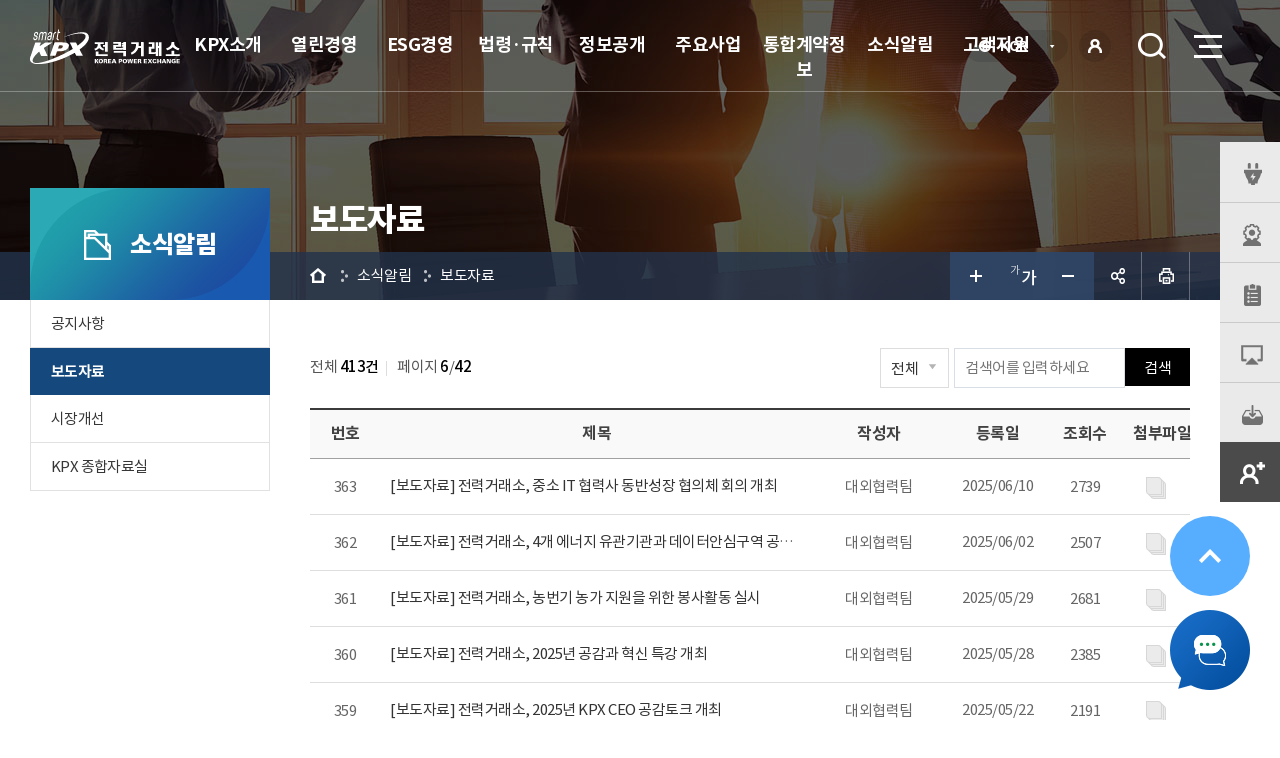

--- FILE ---
content_type: text/html;charset=UTF-8
request_url: https://kpx.or.kr/board.es?mid=a11202000000&bid=0043&nPage=6
body_size: 83667
content:











<!DOCTYPE html>



<html lang="ko">
<head>
<meta charset="UTF-8" />

<meta http-equiv="X-UA-Compatible" content="IE=edge" />
<meta name="viewport" content="width=device-width,initial-scale=1.0,minimum-scale=1.0,user-scalable=yes" />

<meta name="title" content="목록 | 보도자료 &lt; 소식알림 : 전력거래소" />
<meta name="description" content="전력거래소,목록 | 보도자료 &lt; 소식알림" />
<meta name="keyword" content="KPX" />
<meta name="author" content="전력거래소" />

<meta property="og:type" content="website" />
<meta property="og:site_name" content="전력거래소" />
<meta property="og:title" content="목록 | 보도자료 &lt; 소식알림 : 전력거래소" />
<meta property="og:url" content="https://www.kpx.or.kr/board.es?mid=a11202000000&bid=0043&nPage=6" />
<meta property="og:description" content="전력거래소" />

<title>목록 | 보도자료 &lt; 소식알림 : 전력거래소</title>

<link rel="shortcut icon" href="/favicon.ico" type="image/x-icon" />


                   
<link rel="stylesheet" href="/main/css/default.css" />
<link rel="stylesheet" href="/main/css/layout.css" />
<link rel="stylesheet" href="/main/css/layout_respond.css?v=2" />	

                   
<link rel="stylesheet" href="/upload/skin/board/basic.css" />
<link rel="stylesheet" href="/main/css/sub.css" />
<link rel="stylesheet" href="/main/css/sub_respond.css" />
<link rel="stylesheet" href="/main/css/sub_es.css" />
<link rel="stylesheet" href="/main/css/content.css" />
<link rel="stylesheet" href="/main/css/content_respond.css" />
<link rel="stylesheet" href="/jquery/css/jquery.mCustomScrollbar.min.css" />	



<link rel="stylesheet" type="text/css" href="/jquery/css/slick.css">
<link rel="stylesheet" type="text/css" href="/jquery/css/fullpage.css">
<link rel="stylesheet" href="/jquery/css/jquery.bxslider-4.2.17.css" />	
                  
<script src="/jquery/js/jquery-3.6.0.min.js"></script>
<script src="/jquery/js/jquery.fullPage.min.js"></script>
<script src="/js/global.js"></script>
<script src="/jquery/js/jquery.bxslider-4.2.17.js"></script>
<script src="/jquery/js/slick.js"></script>
<script src="/ease_src/js/captchaboard.js"></script>

                  
<script src="/ease_src/sEditor/js/HuskyEZCreator.js" charset="UTF-8"></script>
<script src="/ease_src/js/board.js"></script>

<script src="/jquery/js/jquery.mCustomScrollbar.concat.min.js"></script>

<script type="text/javascript">


function accessClose(){
	$(".accessLogWrap").css("display","none");
	$("#header").css("top","0");
	
	sessionStorage.setItem("hideSecretField","Y");
}


</script>
</head>
<body>
<p id="skip_nav">
	<a href="#contents_body" class="cont_link">본문으로 바로가기</a>
	<a href="#main" class="main_link">메인 본문으로 바로가기</a>
</p>


<link rel="stylesheet" href="/css/modalpopup.css" />

	
	
		<div id="issue">
	


	
	<div class="tt">
		<a href="" class="control open">
			<em>POPUP</em>
			<span class="count"><strong>0</strong><span>건</span></span>
		</a>
	</div>
	
	<article class="modal group">
		<h2 class="title">주요알림</h2>
		
		
		
		<div class="list">
			
			<div class="img">
				
				
					<img src="/upload/modalpopup/a1/20260105112331618.png" onerror="this.src='/error/img/noimage.jpg'" alt="국민권익위원회 주관 2025년도 공공기관 종합청렴도 평가 결과" />
				
			</div>
			
			<div class="img">
				
					<a href="https://www.kepco.co.kr/home/media/newsroom/notice/boardView.do?boardMngNo=14&boardNo=2494" target="_blank" title="새창" rel="noopener"><img src="/upload/modalpopup/a1/20251226095406253.jpg" onerror="this.src='/error/img/noimage.jpg'" alt="신재생에너지 발전사업 추진계획 조사" /></a>
				
				
			</div>
			
			<div class="img">
				
					<a href="/board.es?mid=a11201000000&bid=0042&act=view&list_no=76418" target="_self"><img src="/upload/modalpopup/a1/20251205112935684.png" onerror="this.src='/error/img/noimage.jpg'" alt="전력정보앱 플레이스토어, 앱스토어 다운로드 QR코드 입니다.플레이스토어 QR주소는 : https://m.site.naver.com/1X2Jl앱스토어 QR주소는 : https://m.site.naver.com/1X35A입니다." /></a>
				
				
			</div>
			
		</div>
		
		
		
	    
	    <div class="item">
            <p class="label">팝업건수 : 총 <span class="count">0</span>건</p>
            
            <a href="" class="control close">닫기</a>
            <a href="" class="control close oneday" data-focus="popup_focus01" data-focus-next="popup_focus01">오늘하루열지않기</a>
        </div>
        
    	<div class="close_box">닫기</div>       
    </article>
</div>
<script src="/jquery/jstree/_lib/jquery.cookie.js"></script>	
<script>

// 팝업 갯수
var issuecount = $("#issue .group .list .img").length;
$('#issue .count strong, #issue .item .count').text(issuecount);

// 팝업 열고 닫기
$('#issue').find('.control').on('click', function() {
	if ( $(this).hasClass('open') == true ) {
		$('#issue').addClass('active');
	}
	else {
		$('#issue').removeClass('active');
	}
	return false;
});
$('#issue .close_box').on('click', function() {
	$('#issue').removeClass('active');
	return false;
});

$('#issue .group .list').slick({
	draggable: true,
	arrows: true,
	dots: true,
	speed: 700,
	mobileFirst: true,
	pauseOnDotsHover: true,
    responsive: [
       {
         breakpoint: 640,
         settings: {
           slidesToShow: 3,
           slidesToScroll:1
         }
       },
       {
           breakpoint: 639,  
           settings: {
             slidesToShow: 2,
             slidesToScroll:1
           }
         }
     ]
});




$(function(){
    //  오늘하루열지않기
    $('.oneday').on('click', function () {
    	$('#issue').removeClass("active");
		    // $('#issue').css("display","none");
    	var name = "a1.oneday.open";
    	var value	= "1";
    	var expiredays = 1;    	
		var expire_date = new Date() ;  //오늘날짜를  대입값으로 설정한다.
		var secure = location.protocol == 'https:' ? ' secure;' : '';
		expire_date.setDate(expire_date.getDate() + expiredays) ;
		$.cookie(name,value,{expires: expiredays});
		// $.ajax("/ondayOpen.es?name="+name);
    });
    $("#popup_cnt").html('03');
    if(03 == 0){
     $("#modal_popup").css("display","none");
    }
    
    // 팝업 열고 닫기
	$('#quick').find('.control').on('click', function() {
		if ( $(this).hasClass('open') == true ) {
			$('#issue').addClass('active');
		}
		else {
			$('#issue').removeClass('active');
		}
		return false;
	});
	//$('.slick-slide').attr("tabindex","1");
	//$('.slick-cloned').attr("tabindex","-1");
	$('.slick-dots > li > button').attr("tabindex","0");
	//$('.modal .prev').attr("data-focus-next","popup_focus_arrow01");
	//$('.modal .next').attr("data-focus","popup_focus_arrow01");
	
	
})
</script>

<div id="hiddenLayer" style="display:none"></div>
<div class="mw" id="mw_temp" style="display:none;"></div>

<div id="wrap">
	
	





	

			
	
	<header id="header">
		
<script>
	function head_logout(){
		sessionStorage.setItem("hideSecretField","N");
		location.href="/logout.es?sid=a1";
	}
</script>
<h1 class="logo"><a title="메인페이지로 이동" href="/main/">전력거래소 로고</a></h1>
<div id="hnb">
    <ul class="hnb2">
                                                                                                                                                                                                                                                                                                                                                              
        <li class="global" id="global">
            <a href="#main" class="active">KOR<span class="blind">언어선택 열기</span></a>
        	<div class="lang">
	            <a href="/main/">KOR<span class="hidden">국문 사이트</span></a>
	            <a href="/eng/">ENG<span class="hidden">영문 사이트</span></a>
            </div>
        </li>        
		
			
			
				<li class="login" style="z-index: 999;margin:0 25px 0 11px;"><a href="/loginPin_search.es?sid=a1" title="로그인"><i class="xi-lock-o"></i>로그인</a></li>
			
			

		<li class="hnb_search"><a href="" class="label">검색<span class="blind">열기</span></a></li>
	</ul>
</div>
<div class="search">
	<div class="form">
		<form id="searchForm" name="searchForm" action="/findeepSearch.es?mid=a10700000000" method="post">
			<label for="search" class="IR">검색</label>
			<input type="text" placeholder="검색어를 입력해 주세요" class="search_keyword" id="search" name="allKeyWord" value="" title="검색어 입력">
			<button type="submit" name="button" onclick="document.searchForm.submit(); return false;">검색</button>
		</form>
	</div>
	<button type="button" class="close">닫기</button>
</div>
		<nav id="gnb">
			

<ul id="head_menu" class="topmenu">
	<li class="lnb1 mnfirst">
		<a href="/menu.es?mid=a10301010000">KPX소개</a>
		<div class="submenu" style="display:none;">
			

			<ul class="sub03">
				<li class="sub01 subfirst"><a href="/menu.es?mid=a10301010000">전력거래소는?</a>
					<div>
						<ul class="lnb-detail">
							<li class="lnb-detail-item"><a href="/menu.es?mid=a10301010000">회사개요</a></li>
							<li class="lnb-detail-item"><a href="/menu.es?mid=a10301020000">주요역할</a></li>
							<li class="lnb-detail-item"><a href="/menu.es?mid=a10301030000">비전 및 경영전략</a></li>
							<li class="lnb-detail-item"><a href="/menu.es?mid=a10301060000">CI소개</a></li>
							<li class="lnb-detail-item"><a href="/menu.es?mid=a10301070100">찾아오시는 길</a></li>
						</ul>
					</div>
				</li>
				<li class="sub02"><a href="/menu.es?mid=a10302010000">조직구성</a>
					<div>
						<ul class="lnb-detail">
							<li class="lnb-detail-item"><a href="/menu.es?mid=a10302010200">조직소개</a></li>
							<li class="lnb-detail-item"><a href="/menu.es?mid=a10302020100">임원구성 및 선임절차</a></li>
						</ul>
					</div>
				</li>
				<li class="sub04"><a href="/menu.es?mid=a10304000000">회원사 현황</a></li>
				<li class="sub05 sublast"><a href="https://kpx.saramin.co.kr/" target="_blank" rel="noopener noreferrer" title="새창으로 이동" class="linkWindow">채용안내</a></li>
			</ul>
			

		</div>
	</li>
	<li class="lnb2">
		<a href="/menu.es?mid=a10201000000">열린경영</a>
		<div class="submenu" style="display:none;">
			

			<ul class="sub02">
				<li class="sub11 subfirst"><a href="/menu.es?mid=a10211010000">국민의 의견을 듣습니다</a>
					<div>
						<ul class="lnb-detail">
							<li class="lnb-detail-item"><a href="/menu.es?mid=a10211010000">국민제안 이용안내</a></li>
							<li class="lnb-detail-item"><a href="/menu.es?mid=a10211020000">국민제안 접수 및 조회</a></li>
						</ul>
					</div>
				</li>
				<li class="sub12"><a href="/menu.es?mid=a10212010000">적극행정</a>
					<div>
						<ul class="lnb-detail">
							<li class="lnb-detail-item"><a href="/menu.es?mid=a10212010000">적극행정이란</a></li>
							<li class="lnb-detail-item"><a href="/menu.es?mid=a10212020000">전력거래소 적극행정 추진방안</a></li>
							<li class="lnb-detail-item"><a href="/menu.es?mid=a10212030000">적극행정 우수사례</a></li>
							<li class="lnb-detail-item"><a href="/menu.es?mid=a10212040000">적극행정 우수직원 추천</a></li>
							<li class="lnb-detail-item"><a href="/menu.es?mid=a10212050000">소극행정 신고센터</a></li>
							<li class="lnb-detail-item"><a href="/menu.es?mid=a10212060000">적극행정 소통 게시판</a></li>
							<li class="lnb-detail-item"><a href="/menu.es?mid=a10212070000">소극행정 혁파 소통 게시판</a></li>
						</ul>
					</div>
				</li>
				<li class="sub13"><a href="/menu.es?mid=a10213010000">기업성장응답센터</a>
					<div>
						<ul class="lnb-detail">
							<li class="lnb-detail-item"><a href="/menu.es?mid=a10213010000">기업성장응답센터는?</a></li>
							<li class="lnb-detail-item"><a href="/menu.es?mid=a10213020000">규제애로 접수</a></li>
						</ul>
					</div>
				</li>
				<li class="sub14"><a href="/menu.es?mid=a10214010000">행동강령.부패신고센터</a>
					<div>
						<ul class="lnb-detail">
							<li class="lnb-detail-item"><a href="/menu.es?mid=a10214010000">신문고이용안내</a></li>
							<li class="lnb-detail-item"><a href="/menu.es?mid=a10214020000">행동강령.부패신고/상담</a></li>
						</ul>
					</div>
				</li>
				<li class="sub15"><a href="/menu.es?mid=a10215010000">인권침해신고센터</a>
					<div>
						<ul class="lnb-detail">
							<li class="lnb-detail-item"><a href="/menu.es?mid=a10215010000">인권침해 신고접수 및 상담</a></li>
							<li class="lnb-detail-item"><a href="/menu.es?mid=a10215020000">인권침해 사건처리 절차</a></li>
							<li class="lnb-detail-item"><a href="/menu.es?mid=a10215030000">사건처리 원칙</a></li>
						</ul>
					</div>
				</li>
				<li class="sub16"><a href="/menu.es?mid=a10216010000">공익신고센터</a>
					<div>
						<ul class="lnb-detail">
							<li class="lnb-detail-item"><a href="/menu.es?mid=a10216010000">공익신고안내</a></li>
							<li class="lnb-detail-item"><a href="/menu.es?mid=a10216020000">공익신고자보호안내</a></li>
							<li class="lnb-detail-item"><a href="/menu.es?mid=a10216030000">구조금.보상금지급안내</a></li>
							<li class="lnb-detail-item"><a href="/menu.es?mid=a10216040000">공익신고/상담</a></li>
						</ul>
					</div>
				</li>
				<li class="sub17"><a href="/menu.es?mid=a10217010000">예산낭비신고센터</a>
					<div>
						<ul class="lnb-detail">
							<li class="lnb-detail-item"><a href="/menu.es?mid=a10217010000">예산낭비 신고안내</a></li>
							<li class="lnb-detail-item"><a href="/menu.es?mid=a10217020000">예산낭비 신고/상담</a></li>
						</ul>
					</div>
				</li>
				<li class="sub18"><a href="/menu.es?mid=a10218010000">안전제안(신고)센터</a>
					<div>
						<ul class="lnb-detail">
							<li class="lnb-detail-item"><a href="/menu.es?mid=a10218010000">안전제안/신고센터는?</a></li>
							<li class="lnb-detail-item"><a href="/menu.es?mid=a10218020000">안전제안/신고접수</a></li>
						</ul>
					</div>
				</li>
				<li class="sub21"><a href="/menu.es?mid=a10221010000">인사위반 신고센터</a>
					<div>
						<ul class="lnb-detail">
							<li class="lnb-detail-item"><a href="/menu.es?mid=a10221010000">인사위반 신고센터?</a></li>
							<li class="lnb-detail-item"><a href="/menu.es?mid=a10221020000">인사위반 신고접수</a></li>
						</ul>
					</div>
				</li>
				<li class="sub19 sublast"><a href="/menu.es?mid=a10219000000">신고센터 바로가기</a></li>
			</ul>
			

		</div>
	</li>
	<li class="lnb3">
		<a href="/menu.es?mid=a10901050000">ESG경영</a>
		<div class="submenu" style="display:none;">
			

			<ul class="sub09">
				<li class="sub01 subfirst"><a href="/menu.es?mid=a10901040000">ESG경영</a>
					<div>
						<ul class="lnb-detail">
							<li class="lnb-detail-item"><a href="/menu.es?mid=a10901040200">ESG 추진전략</a></li>
							<li class="lnb-detail-item"><a href="/menu.es?mid=a10901110200">ESG 추진조직</a></li>
							<li class="lnb-detail-item"><a href="/menu.es?mid=a10901130200">ESG 성과지표</a></li>
							<li class="lnb-detail-item"><a href="/menu.es?mid=a10901120100">ESG 수상 및 인증내역</a></li>
						</ul>
					</div>
				</li>
				<li class="sub02"><a href="/menu.es?mid=a10902010000">E(환경)</a>
					<div>
						<ul class="lnb-detail">
							<li class="lnb-detail-item"><a href="/menu.es?mid=a10902010500">환경경영</a></li>
							<li class="lnb-detail-item"><a href="/menu.es?mid=a10902070100">친환경정책지원</a></li>
							<li class="lnb-detail-item"><a href="/menu.es?mid=a10902080200">실시간 태양광 발전</a></li>
							<li class="lnb-detail-item"><a href="/menu.es?mid=a10902090000">녹색제품 구매</a></li>
						</ul>
					</div>
				</li>
				<li class="sub03"><a href="/menu.es?mid=a10903020000">S(사회)</a>
					<div>
						<ul class="lnb-detail">
							<li class="lnb-detail-item"><a href="/menu.es?mid=a10903020100">동반성장</a></li>
							<li class="lnb-detail-item"><a href="/menu.es?mid=a10903030300">안전경영</a></li>
							<li class="lnb-detail-item"><a href="/menu.es?mid=a10903040100">인권경영</a></li>
							<li class="lnb-detail-item"><a href="/menu.es?mid=a10903050000">다양성 존중</a></li>
						</ul>
					</div>
				</li>
				<li class="sub04"><a href="/menu.es?mid=a10904010000">G(지배구조)</a>
					<div>
						<ul class="lnb-detail">
							<li class="lnb-detail-item"><a href="/menu.es?mid=a10904010200">이사회</a></li>
							<li class="lnb-detail-item"><a href="/menu.es?mid=a10904040100">ESG전략위원회</a></li>
							<li class="lnb-detail-item"><a href="/menu.es?mid=a10904050100">윤리경영</a></li>
							<li class="lnb-detail-item"><a href="/menu.es?mid=a10904070100">청렴경영</a></li>
							<li class="lnb-detail-item"><a href="/menu.es?mid=a10904030000">비상임이사 경영활동</a></li>
						</ul>
					</div>
				</li>
				<li class="sub05 sublast"><a href="/menu.es?mid=a10905020000">지속가능경영보고서</a>
					<div>
						<ul class="lnb-detail">
							<li class="lnb-detail-item"><a href="/menu.es?mid=a10905010000">2023년</a></li>
							<li class="lnb-detail-item"><a href="/menu.es?mid=a10905020000">2025년</a></li>
						</ul>
					</div>
				</li>
			</ul>
			

		</div>
	</li>
	<li class="lnb4">
		<a href="/menu.es?mid=a11001010000">법령·규칙</a>
		<div class="submenu" style="display:none;">
			

			<ul class="sub10">
				<li class="sub01 subfirst"><a href="/menu.es?mid=a11001010000">법령 및 고시</a>
					<div>
						<ul class="lnb-detail">
							<li class="lnb-detail-item"><a href="/menu.es?mid=a11001010000">법령</a></li>
							<li class="lnb-detail-item"><a href="/menu.es?mid=a11001020000">고시</a></li>
						</ul>
					</div>
				</li>
				<li class="sub02"><a href="/menu.es?mid=a11002010000">전력시장운영규칙 및 세부규정</a>
					<div>
						<ul class="lnb-detail">
							<li class="lnb-detail-item"><a href="/menu.es?mid=a11002010000">전력시장운영규칙 아카이브</a></li>
							<li class="lnb-detail-item"><a href="/menu.es?mid=a11002020000">세부운영규정</a></li>
							<li class="lnb-detail-item"><a href="/menu.es?mid=a11002030000">규칙개정 제안 및 자문</a></li>
							<li class="lnb-detail-item"><a href="/menu.es?mid=a11002040000">기타</a></li>
						</ul>
					</div>
				</li>
				<li class="sub03 sublast"><a href="/menu.es?mid=a11003010000">내규</a>
					<div>
						<ul class="lnb-detail">
							<li class="lnb-detail-item"><a href="/menu.es?mid=a11003010000">내규 공개</a></li>
							<li class="lnb-detail-item"><a href="/menu.es?mid=a11003020000">내규·제·개정 예고</a></li>
						</ul>
					</div>
				</li>
			</ul>
			

		</div>
	</li>
	<li class="lnb5">
		<a href="/menu.es?mid=a10101010000">정보공개</a>
		<div class="submenu" style="display:none;">
			

			<ul class="sub01">
				<li class="sub01 subfirst"><a href="/menu.es?mid=a10101010000">정보공개제도</a>
					<div>
						<ul class="lnb-detail">
							<li class="lnb-detail-item"><a href="/menu.es?mid=a10101010000">정보공개제도란?</a></li>
							<li class="lnb-detail-item"><a href="/menu.es?mid=a10101020000">정보처리절차흐름도</a></li>
							<li class="lnb-detail-item"><a href="/menu.es?mid=a10101030000">정보공개 방법</a></li>
							<li class="lnb-detail-item"><a href="/menu.es?mid=a10101040000">비공개정보</a></li>
							<li class="lnb-detail-item"><a href="/menu.es?mid=a10101050000">불복구제절차</a></li>
							<li class="lnb-detail-item"><a href="/menu.es?mid=a10101060000">정보공개수수료</a></li>
						</ul>
					</div>
				</li>
				<li class="sub06"><a href="/menu.es?mid=a10106000000">공공기관정보공개청구</a></li>
				<li class="sub07"><a href="/menu.es?mid=a10107010000">공공데이터 제공</a>
					<div>
						<ul class="lnb-detail">
							<li class="lnb-detail-item"><a href="/menu.es?mid=a10107010000">공공데이터 신청 및 안내</a></li>
							<li class="lnb-detail-item"><a href="/menu.es?mid=a10107020000">공공데이터 목록</a></li>
							<li class="lnb-detail-item"><a href="/menu.es?mid=a10107030000">전력데이터 큐레이션 서비스</a></li>
							<li class="lnb-detail-item"><a href="/menu.es?mid=a10107040000">공공데이터 사업화 상담코너</a></li>
						</ul>
					</div>
				</li>
				<li class="sub11"><a href="/menu.es?mid=a10111010000">경영공시</a>
					<div>
						<ul class="lnb-detail">
							<li class="lnb-detail-item"><a href="/menu.es?mid=a10111010000">경영공시 안내</a></li>
							<li class="lnb-detail-item"><a href="/menu.es?mid=a10111020000">ALIO 통합공시</a></li>
							<li class="lnb-detail-item"><a href="/menu.es?mid=a10111030000">자율공시</a></li>
							<li class="lnb-detail-item"><a href="/menu.es?mid=a10111040000">담당자 현황</a></li>
						</ul>
					</div>
				</li>
				<li class="sub02"><a href="/menu.es?mid=a10102090000">사전정보공표</a>
					<div>
						<ul class="lnb-detail">
							<li class="lnb-detail-item"><a href="/menu.es?mid=a10102090000">사전정보공표 목록</a></li>
							<li class="lnb-detail-item"><a href="/menu.es?mid=a10102100000">즐겨찾기 정보</a></li>
							<li class="lnb-detail-item"><a href="/menu.es?mid=a10102110000">사전정보 모니터링</a></li>
						</ul>
					</div>
				</li>
				<li class="sub09"><a href="/menu.es?mid=a10109010000">전력시장·전력계통 운영정보</a>
					<div>
						<ul class="lnb-detail">
							<li class="lnb-detail-item"><a href="/menu.es?mid=a10109010000">전력시장 정보</a></li>
							<li class="lnb-detail-item"><a href="/menu.es?mid=a10109020000">전력계통 운영정보</a></li>
							<li class="lnb-detail-item"><a href="/menu.es?mid=a10109040000">IT시스템 운영정보</a></li>
							<li class="lnb-detail-item"><a href="/menu.es?mid=a10109050000">비중앙 출력제어 정보</a></li>
							<li class="lnb-detail-item"><a href="/menu.es?mid=a10109030000">기타정보</a></li>
						</ul>
					</div>
				</li>
				<li class="sub10"><a href="/menu.es?mid=a10110010000">사업실명제</a>
					<div>
						<ul class="lnb-detail">
							<li class="lnb-detail-item"><a href="/menu.es?mid=a10110010000">사업실명제 개요</a></li>
							<li class="lnb-detail-item"><a href="/menu.es?mid=a10110020000">대상사업 리스트</a></li>
						</ul>
					</div>
				</li>
				<li class="sub05 sublast"><a href="/menu.es?mid=a10105000000">정보목록</a></li>
			</ul>
			

		</div>
	</li>
	<li class="lnb6">
		<a href="/menu.es?mid=a10401010000">주요사업</a>
		<div class="submenu" style="display:none;">
			

			<ul class="sub04">
				<li class="sub01 subfirst"><a href="/menu.es?mid=a10401010000">시장운영</a>
					<div>
						<ul class="lnb-detail">
							<li class="lnb-detail-item"><a href="/menu.es?mid=a10401010000">전력거래절차</a></li>
							<li class="lnb-detail-item"><a href="/menu.es?mid=a10401040000">시장가격결정</a></li>
							<li class="lnb-detail-item"><a href="/menu.es?mid=a10401050000">정산처리일정</a></li>
							<li class="lnb-detail-item"><a href="/menu.es?mid=a10401080000">정산스마트 매뉴얼</a></li>
							<li class="lnb-detail-item"><a href="/menu.es?mid=a10401060000">전력시장운영협의체</a></li>
							<li class="lnb-detail-item"><a href="/menu.es?mid=a10401020000">REC거래</a></li>
							<li class="lnb-detail-item"><a href="/menu.es?mid=a10401030000">전력거래시스템</a></li>
							<li class="lnb-detail-item"><a href="/menu.es?mid=a10801000000">전력거래 준비 안내</a></li>
						</ul>
					</div>
				</li>
				<li class="sub02"><a href="/menu.es?mid=a10402010000">계통운영</a>
					<div>
						<ul class="lnb-detail">
							<li class="lnb-detail-item"><a href="/menu.es?mid=a10402010000">전력계통운영</a></li>
							<li class="lnb-detail-item"><a href="/menu.es?mid=a10402030000">단기전력수급운영</a></li>
							<li class="lnb-detail-item"><a href="/menu.es?mid=a10402040000">급전운영</a></li>
						</ul>
					</div>
				</li>
				<li class="sub03"><a href="/menu.es?mid=a10403010000">전력수급</a>
					<div>
						<ul class="lnb-detail">
							<li class="lnb-detail-item"><a href="/menu.es?mid=a10403010000">전력수급개요</a></li>
							<li class="lnb-detail-item"><a href="/menu.es?mid=a10403020000">전력수급계획수립절차</a></li>
							<li class="lnb-detail-item"><a href="/menu.es?mid=a10403030100">전력수요전망</a></li>
							<li class="lnb-detail-item"><a href="/menu.es?mid=a10403040000">발전소건설현황</a></li>
							<li class="lnb-detail-item"><a href="/menu.es?mid=a10403050100">계통계획</a></li>
							<li class="lnb-detail-item"><a href="/menu.es?mid=a10403060100">발전사업허가업무</a></li>
							<li class="lnb-detail-item"><a href="/menu.es?mid=a10403070000">전력수급기본계획</a></li>
						</ul>
					</div>
				</li>
				<li class="sub04"><a href="/menu.es?mid=a10404010000">전력관련정보</a>
					<div>
						<ul class="lnb-detail">
							<li class="lnb-detail-item"><a href="/menu.es?mid=a10404010000">최대부하전망</a></li>
							<li class="lnb-detail-item"><a href="/menu.es?mid=a10404020000">최대부하전망(제주)</a></li>
							<li class="lnb-detail-item"><a href="/menu.es?mid=a10404030000">실시간 전력수급현황</a></li>
							<li class="lnb-detail-item"><a href="/menu.es?mid=a10404040000">실시간 전력수급현황 (제주)</a></li>
							<li class="lnb-detail-item"><a href="/menu.es?mid=a10404050000">비상시 절전참여요령</a></li>
							<li class="lnb-detail-item"><a href="/menu.es?mid=a10404060000">전력수급실적</a></li>
							<li class="lnb-detail-item"><a href="/menu.es?mid=a10404070000">전력수급실적(제주)</a></li>
							<li class="lnb-detail-item"><a href="/menu.es?mid=a10404080100">계통한계가격(SMP)</a></li>
							<li class="lnb-detail-item"><a href="/menu.es?mid=a10404090100">하루전 발전계획용 수요예측</a></li>
						</ul>
					</div>
				</li>
				<li class="sub06"><a href="/menu.es?mid=a10406010000">제주시범사업 정보</a>
					<div>
						<ul class="lnb-detail">
							<li class="lnb-detail-item"><a href="/menu.es?mid=a10406010100">발전계획용 수요예측</a></li>
							<li class="lnb-detail-item"><a href="/menu.es?mid=a10406020100">계통한계가격(SMP)</a></li>
						</ul>
					</div>
				</li>
				<li class="sub05 sublast"><a href="/menu.es?mid=a10405010000">해외동향</a>
					<div>
						<ul class="lnb-detail">
							<li class="lnb-detail-item"><a href="/menu.es?mid=a10405010000">전력산업동향</a></li>
							<li class="lnb-detail-item"><a href="/menu.es?mid=a10405030100">대륙별 전력산업동향</a></li>
							<li class="lnb-detail-item"><a href="/menu.es?mid=a10405020000">스마트그리드동향</a></li>
						</ul>
					</div>
				</li>
			</ul>
			

		</div>
	</li>
	<li class="lnb7">
		<a href="/menu.es?mid=a11101000000">통합계약정보</a>
		<div class="submenu" style="display:none;">
			

			<ul class="sub11">
				<li class="sub01 subfirst"><a href="/menu.es?mid=a11101010000">입찰공고</a>
					<div>
						<ul class="lnb-detail">
							<li class="lnb-detail-item"><a href="/menu.es?mid=a11101010000">구매.용역.공사</a></li>
						</ul>
					</div>
				</li>
				<li class="sub03"><a href="/menu.es?mid=a11103010000">계약절차안내</a>
					<div>
						<ul class="lnb-detail">
							<li class="lnb-detail-item"><a href="/menu.es?mid=a11103010000">계약종류및방법</a></li>
							<li class="lnb-detail-item"><a href="/menu.es?mid=a11103020000">업무절차도</a></li>
							<li class="lnb-detail-item"><a href="/menu.es?mid=a11103030000">계약준비서류</a></li>
							<li class="lnb-detail-item"><a href="/menu.es?mid=a11103040000">예상소요일수</a></li>
						</ul>
					</div>
				</li>
				<li class="sub04"><a href="/menu.es?mid=a11104000000">통합자료실</a></li>
				<li class="sub05 sublast"><a href="/menu.es?mid=a11105010000">청렴계약안내</a>
					<div>
						<ul class="lnb-detail">
							<li class="lnb-detail-item"><a href="/menu.es?mid=a11105010000">청렵계약이란</a></li>
						</ul>
					</div>
				</li>
			</ul>
			

		</div>
	</li>
	<li class="lnb8">
		<a href="/menu.es?mid=a11201000000">소식알림</a>
		<div class="submenu" style="display:none;">
			

			<ul class="sub12">
				<li class="sub01 subfirst"><a href="/menu.es?mid=a11201000000">공지사항</a></li>
				<li class="sub02"><a href="/menu.es?mid=a11202000000">보도자료</a></li>
				<li class="sub03"><a href="/menu.es?mid=a11203000000">시장개선</a></li>
				<li class="sub04 sublast"><a href="/menu.es?mid=a11204000000">KPX 종합자료실</a></li>
			</ul>
			

		</div>
	</li>
	<li class="lnb9 mnlast">
		<a href="/menu.es?mid=a10501010000">고객지원</a>
		<div class="submenu" style="display:none;">
			

			<ul class="sub05">
				<li class="sub03 subfirst"><a href="/menu.es?mid=a10503010100">고객만족</a>
					<div>
						<ul class="lnb-detail">
							<li class="lnb-detail-item"><a href="/menu.es?mid=a10503010100">고객서비스 헌장 및 이행표준</a></li>
							<li class="lnb-detail-item"><a href="/menu.es?mid=a10503020000">친절사원을 추천하세요</a></li>
						</ul>
					</div>
				</li>
				<li class="sub04"><a href="/menu.es?mid=a10504010000">KPX에 물어보세요</a>
					<div>
						<ul class="lnb-detail">
							<li class="lnb-detail-item"><a href="/menu.es?mid=a10504010000">고객질의 이용안내</a></li>
							<li class="lnb-detail-item"><a href="/menu.es?mid=a10504020000">자주 받는 질문(FAQ)</a></li>
							<li class="lnb-detail-item"><a href="/menu.es?mid=a10504030000">묻고 답하기(Q&A)</a></li>
							<li class="lnb-detail-item"><a href="/menu.es?mid=a10504040000">분야별 업무담당자</a></li>
						</ul>
					</div>
				</li>
				<li class="sub21"><a href="/menu.es?mid=a10521000000">프로그램다운로드</a></li>
				<li class="sub22"><a href="/menu.es?mid=a10522010000">개인정보처리방침</a>
					<div>
						<ul class="lnb-detail">
							<li class="lnb-detail-item"><a href="/menu.es?mid=a10522010000">알기 쉬운 개인정보처리방침</a></li>
							<li class="lnb-detail-item"><a href="/menu.es?mid=a10522020000">개인정보처리방침</a></li>
							<li class="lnb-detail-item"><a href="/menu.es?mid=a10522030000">정보주체 권리행사</a></li>
						</ul>
					</div>
				</li>
				<li class="sub23"><a href="/menu.es?mid=a10523000000">이메일 무단수집거부</a></li>
				<li class="sub24"><a href="https://visit.kpx.or.kr">방문신청</a></li>
				<li class="sub27 sublast"><a href="/menu.es?mid=a10527010000">시설개방</a>
					<div>
						<ul class="lnb-detail">
							<li class="lnb-detail-item"><a href="/menu.es?mid=a10527010000">시설개방 안내</a></li>
							<li class="lnb-detail-item"><a href="/menu.es?mid=a10527020000">시설 사용 약관</a></li>
						</ul>
					</div>
				</li>
			</ul>
			

		</div>
	</li>
</ul>


		</nav>
		<nav id="gnb2">
			<a href="" class="control open"><span class="bar"></span>메뉴열기</a>
			<div class="gnb_wrap">
						
				<div class="gnb_top">
					<div class="gnb_search">
							<form id="searchForm2" name="searchForm" action="/findeepSearch.es?mid=a10700000000" method="post">
								<label for="search2" class="IR">검색</label>
								<input type="text" placeholder="검색어를 입력해 주세요" class="search_keyword" id="search2" name="allKeyWord" value="" title="검색어 입력">
								<button type="submit" name="button" onclick="document.searchForm.submit(); return false;">검색</button>
							</form>
					</div>				
				</div>
						
				<div class="topmenu_wrap">
					

<ul id="head_menu_all" class="topmenu_all">
	<li class="lnb1 mnfirst">
		<a href="/menu.es?mid=a10301010000">KPX소개</a>
		<div class="submenu">
			<ul class="sub03">
				<li class="sub01 subfirst"><a href="/menu.es?mid=a10301010000">전력거래소는?</a>
					<div>
						<ul class="lnb-detail">
							<li class="lnb-detail-item"><a href="/menu.es?mid=a10301010000">회사개요</a></li>
							<li class="lnb-detail-item"><a href="/menu.es?mid=a10301020000">주요역할</a></li>
							<li class="lnb-detail-item"><a href="/menu.es?mid=a10301030000">비전 및 경영전략</a></li>
							<li class="lnb-detail-item"><a href="/menu.es?mid=a10301060000">CI소개</a></li>
							<li class="lnb-detail-item"><a href="/menu.es?mid=a10301070100">찾아오시는 길</a></li>
						</ul>
					</div>
				</li>
				<li class="sub02"><a href="/menu.es?mid=a10302010000">조직구성</a>
					<div>
						<ul class="lnb-detail">
							<li class="lnb-detail-item"><a href="/menu.es?mid=a10302010200">조직소개</a></li>
							<li class="lnb-detail-item"><a href="/menu.es?mid=a10302020100">임원구성 및 선임절차</a></li>
						</ul>
					</div>
				</li>
				<li class="sub04"><a href="/menu.es?mid=a10304000000">회원사 현황</a></li>
				<li class="sub05 sublast"><a href="https://kpx.saramin.co.kr/" target="_blank" rel="noopener noreferrer" title="새창으로 이동" class="linkWindow">채용안내</a></li>
			</ul>
		</div>
	</li>
	<li class="lnb2">
		<a href="/menu.es?mid=a10201000000">열린경영</a>
		<div class="submenu">
			<ul class="sub02">
				<li class="sub11 subfirst"><a href="/menu.es?mid=a10211010000">국민의 의견을 듣습니다</a>
					<div>
						<ul class="lnb-detail">
							<li class="lnb-detail-item"><a href="/menu.es?mid=a10211010000">국민제안 이용안내</a></li>
							<li class="lnb-detail-item"><a href="/menu.es?mid=a10211020000">국민제안 접수 및 조회</a></li>
						</ul>
					</div>
				</li>
				<li class="sub12"><a href="/menu.es?mid=a10212010000">적극행정</a>
					<div>
						<ul class="lnb-detail">
							<li class="lnb-detail-item"><a href="/menu.es?mid=a10212010000">적극행정이란</a></li>
							<li class="lnb-detail-item"><a href="/menu.es?mid=a10212020000">전력거래소 적극행정 추진방안</a></li>
							<li class="lnb-detail-item"><a href="/menu.es?mid=a10212030000">적극행정 우수사례</a></li>
							<li class="lnb-detail-item"><a href="/menu.es?mid=a10212040000">적극행정 우수직원 추천</a></li>
							<li class="lnb-detail-item"><a href="/menu.es?mid=a10212050000">소극행정 신고센터</a></li>
							<li class="lnb-detail-item"><a href="/menu.es?mid=a10212060000">적극행정 소통 게시판</a></li>
							<li class="lnb-detail-item"><a href="/menu.es?mid=a10212070000">소극행정 혁파 소통 게시판</a></li>
						</ul>
					</div>
				</li>
				<li class="sub13"><a href="/menu.es?mid=a10213010000">기업성장응답센터</a>
					<div>
						<ul class="lnb-detail">
							<li class="lnb-detail-item"><a href="/menu.es?mid=a10213010000">기업성장응답센터는?</a></li>
							<li class="lnb-detail-item"><a href="/menu.es?mid=a10213020000">규제애로 접수</a></li>
						</ul>
					</div>
				</li>
				<li class="sub14"><a href="/menu.es?mid=a10214010000">행동강령.부패신고센터</a>
					<div>
						<ul class="lnb-detail">
							<li class="lnb-detail-item"><a href="/menu.es?mid=a10214010000">신문고이용안내</a></li>
							<li class="lnb-detail-item"><a href="/menu.es?mid=a10214020000">행동강령.부패신고/상담</a></li>
						</ul>
					</div>
				</li>
				<li class="sub15"><a href="/menu.es?mid=a10215010000">인권침해신고센터</a>
					<div>
						<ul class="lnb-detail">
							<li class="lnb-detail-item"><a href="/menu.es?mid=a10215010000">인권침해 신고접수 및 상담</a></li>
							<li class="lnb-detail-item"><a href="/menu.es?mid=a10215020000">인권침해 사건처리 절차</a></li>
							<li class="lnb-detail-item"><a href="/menu.es?mid=a10215030000">사건처리 원칙</a></li>
						</ul>
					</div>
				</li>
				<li class="sub16"><a href="/menu.es?mid=a10216010000">공익신고센터</a>
					<div>
						<ul class="lnb-detail">
							<li class="lnb-detail-item"><a href="/menu.es?mid=a10216010000">공익신고안내</a></li>
							<li class="lnb-detail-item"><a href="/menu.es?mid=a10216020000">공익신고자보호안내</a></li>
							<li class="lnb-detail-item"><a href="/menu.es?mid=a10216030000">구조금.보상금지급안내</a></li>
							<li class="lnb-detail-item"><a href="/menu.es?mid=a10216040000">공익신고/상담</a></li>
						</ul>
					</div>
				</li>
				<li class="sub17"><a href="/menu.es?mid=a10217010000">예산낭비신고센터</a>
					<div>
						<ul class="lnb-detail">
							<li class="lnb-detail-item"><a href="/menu.es?mid=a10217010000">예산낭비 신고안내</a></li>
							<li class="lnb-detail-item"><a href="/menu.es?mid=a10217020000">예산낭비 신고/상담</a></li>
						</ul>
					</div>
				</li>
				<li class="sub18"><a href="/menu.es?mid=a10218010000">안전제안(신고)센터</a>
					<div>
						<ul class="lnb-detail">
							<li class="lnb-detail-item"><a href="/menu.es?mid=a10218010000">안전제안/신고센터는?</a></li>
							<li class="lnb-detail-item"><a href="/menu.es?mid=a10218020000">안전제안/신고접수</a></li>
						</ul>
					</div>
				</li>
				<li class="sub21"><a href="/menu.es?mid=a10221010000">인사위반 신고센터</a>
					<div>
						<ul class="lnb-detail">
							<li class="lnb-detail-item"><a href="/menu.es?mid=a10221010000">인사위반 신고센터?</a></li>
							<li class="lnb-detail-item"><a href="/menu.es?mid=a10221020000">인사위반 신고접수</a></li>
						</ul>
					</div>
				</li>
				<li class="sub19 sublast"><a href="/menu.es?mid=a10219000000">신고센터 바로가기</a></li>
			</ul>
		</div>
	</li>
	<li class="lnb3">
		<a href="/menu.es?mid=a10901050000">ESG경영</a>
		<div class="submenu">
			<ul class="sub09">
				<li class="sub01 subfirst"><a href="/menu.es?mid=a10901040000">ESG경영</a>
					<div>
						<ul class="lnb-detail">
							<li class="lnb-detail-item"><a href="/menu.es?mid=a10901040200">ESG 추진전략</a></li>
							<li class="lnb-detail-item"><a href="/menu.es?mid=a10901110200">ESG 추진조직</a></li>
							<li class="lnb-detail-item"><a href="/menu.es?mid=a10901130200">ESG 성과지표</a></li>
							<li class="lnb-detail-item"><a href="/menu.es?mid=a10901120100">ESG 수상 및 인증내역</a></li>
						</ul>
					</div>
				</li>
				<li class="sub02"><a href="/menu.es?mid=a10902010000">E(환경)</a>
					<div>
						<ul class="lnb-detail">
							<li class="lnb-detail-item"><a href="/menu.es?mid=a10902010500">환경경영</a></li>
							<li class="lnb-detail-item"><a href="/menu.es?mid=a10902070100">친환경정책지원</a></li>
							<li class="lnb-detail-item"><a href="/menu.es?mid=a10902080200">실시간 태양광 발전</a></li>
							<li class="lnb-detail-item"><a href="/menu.es?mid=a10902090000">녹색제품 구매</a></li>
						</ul>
					</div>
				</li>
				<li class="sub03"><a href="/menu.es?mid=a10903020000">S(사회)</a>
					<div>
						<ul class="lnb-detail">
							<li class="lnb-detail-item"><a href="/menu.es?mid=a10903020100">동반성장</a></li>
							<li class="lnb-detail-item"><a href="/menu.es?mid=a10903030300">안전경영</a></li>
							<li class="lnb-detail-item"><a href="/menu.es?mid=a10903040100">인권경영</a></li>
							<li class="lnb-detail-item"><a href="/menu.es?mid=a10903050000">다양성 존중</a></li>
						</ul>
					</div>
				</li>
				<li class="sub04"><a href="/menu.es?mid=a10904010000">G(지배구조)</a>
					<div>
						<ul class="lnb-detail">
							<li class="lnb-detail-item"><a href="/menu.es?mid=a10904010200">이사회</a></li>
							<li class="lnb-detail-item"><a href="/menu.es?mid=a10904040100">ESG전략위원회</a></li>
							<li class="lnb-detail-item"><a href="/menu.es?mid=a10904050100">윤리경영</a></li>
							<li class="lnb-detail-item"><a href="/menu.es?mid=a10904070100">청렴경영</a></li>
							<li class="lnb-detail-item"><a href="/menu.es?mid=a10904030000">비상임이사 경영활동</a></li>
						</ul>
					</div>
				</li>
				<li class="sub05 sublast"><a href="/menu.es?mid=a10905020000">지속가능경영보고서</a>
					<div>
						<ul class="lnb-detail">
							<li class="lnb-detail-item"><a href="/menu.es?mid=a10905010000">2023년</a></li>
							<li class="lnb-detail-item"><a href="/menu.es?mid=a10905020000">2025년</a></li>
						</ul>
					</div>
				</li>
			</ul>
		</div>
	</li>
	<li class="lnb4">
		<a href="/menu.es?mid=a11001010000">법령·규칙</a>
		<div class="submenu">
			<ul class="sub10">
				<li class="sub01 subfirst"><a href="/menu.es?mid=a11001010000">법령 및 고시</a>
					<div>
						<ul class="lnb-detail">
							<li class="lnb-detail-item"><a href="/menu.es?mid=a11001010000">법령</a></li>
							<li class="lnb-detail-item"><a href="/menu.es?mid=a11001020000">고시</a></li>
						</ul>
					</div>
				</li>
				<li class="sub02"><a href="/menu.es?mid=a11002010000">전력시장운영규칙 및 세부규정</a>
					<div>
						<ul class="lnb-detail">
							<li class="lnb-detail-item"><a href="/menu.es?mid=a11002010000">전력시장운영규칙 아카이브</a></li>
							<li class="lnb-detail-item"><a href="/menu.es?mid=a11002020000">세부운영규정</a></li>
							<li class="lnb-detail-item"><a href="/menu.es?mid=a11002030000">규칙개정 제안 및 자문</a></li>
							<li class="lnb-detail-item"><a href="/menu.es?mid=a11002040000">기타</a></li>
						</ul>
					</div>
				</li>
				<li class="sub03 sublast"><a href="/menu.es?mid=a11003010000">내규</a>
					<div>
						<ul class="lnb-detail">
							<li class="lnb-detail-item"><a href="/menu.es?mid=a11003010000">내규 공개</a></li>
							<li class="lnb-detail-item"><a href="/menu.es?mid=a11003020000">내규·제·개정 예고</a></li>
						</ul>
					</div>
				</li>
			</ul>
		</div>
	</li>
	<li class="lnb5">
		<a href="/menu.es?mid=a10101010000">정보공개</a>
		<div class="submenu">
			<ul class="sub01">
				<li class="sub01 subfirst"><a href="/menu.es?mid=a10101010000">정보공개제도</a>
					<div>
						<ul class="lnb-detail">
							<li class="lnb-detail-item"><a href="/menu.es?mid=a10101010000">정보공개제도란?</a></li>
							<li class="lnb-detail-item"><a href="/menu.es?mid=a10101020000">정보처리절차흐름도</a></li>
							<li class="lnb-detail-item"><a href="/menu.es?mid=a10101030000">정보공개 방법</a></li>
							<li class="lnb-detail-item"><a href="/menu.es?mid=a10101040000">비공개정보</a></li>
							<li class="lnb-detail-item"><a href="/menu.es?mid=a10101050000">불복구제절차</a></li>
							<li class="lnb-detail-item"><a href="/menu.es?mid=a10101060000">정보공개수수료</a></li>
						</ul>
					</div>
				</li>
				<li class="sub06"><a href="/menu.es?mid=a10106000000">공공기관정보공개청구</a></li>
				<li class="sub07"><a href="/menu.es?mid=a10107010000">공공데이터 제공</a>
					<div>
						<ul class="lnb-detail">
							<li class="lnb-detail-item"><a href="/menu.es?mid=a10107010000">공공데이터 신청 및 안내</a></li>
							<li class="lnb-detail-item"><a href="/menu.es?mid=a10107020000">공공데이터 목록</a></li>
							<li class="lnb-detail-item"><a href="/menu.es?mid=a10107030000">전력데이터 큐레이션 서비스</a></li>
							<li class="lnb-detail-item"><a href="/menu.es?mid=a10107040000">공공데이터 사업화 상담코너</a></li>
						</ul>
					</div>
				</li>
				<li class="sub11"><a href="/menu.es?mid=a10111010000">경영공시</a>
					<div>
						<ul class="lnb-detail">
							<li class="lnb-detail-item"><a href="/menu.es?mid=a10111010000">경영공시 안내</a></li>
							<li class="lnb-detail-item"><a href="/menu.es?mid=a10111020000">ALIO 통합공시</a></li>
							<li class="lnb-detail-item"><a href="/menu.es?mid=a10111030000">자율공시</a></li>
							<li class="lnb-detail-item"><a href="/menu.es?mid=a10111040000">담당자 현황</a></li>
						</ul>
					</div>
				</li>
				<li class="sub02"><a href="/menu.es?mid=a10102090000">사전정보공표</a>
					<div>
						<ul class="lnb-detail">
							<li class="lnb-detail-item"><a href="/menu.es?mid=a10102090000">사전정보공표 목록</a></li>
							<li class="lnb-detail-item"><a href="/menu.es?mid=a10102100000">즐겨찾기 정보</a></li>
							<li class="lnb-detail-item"><a href="/menu.es?mid=a10102110000">사전정보 모니터링</a></li>
						</ul>
					</div>
				</li>
				<li class="sub09"><a href="/menu.es?mid=a10109010000">전력시장·전력계통 운영정보</a>
					<div>
						<ul class="lnb-detail">
							<li class="lnb-detail-item"><a href="/menu.es?mid=a10109010000">전력시장 정보</a></li>
							<li class="lnb-detail-item"><a href="/menu.es?mid=a10109020000">전력계통 운영정보</a></li>
							<li class="lnb-detail-item"><a href="/menu.es?mid=a10109040000">IT시스템 운영정보</a></li>
							<li class="lnb-detail-item"><a href="/menu.es?mid=a10109050000">비중앙 출력제어 정보</a></li>
							<li class="lnb-detail-item"><a href="/menu.es?mid=a10109030000">기타정보</a></li>
						</ul>
					</div>
				</li>
				<li class="sub10"><a href="/menu.es?mid=a10110010000">사업실명제</a>
					<div>
						<ul class="lnb-detail">
							<li class="lnb-detail-item"><a href="/menu.es?mid=a10110010000">사업실명제 개요</a></li>
							<li class="lnb-detail-item"><a href="/menu.es?mid=a10110020000">대상사업 리스트</a></li>
						</ul>
					</div>
				</li>
				<li class="sub05 sublast"><a href="/menu.es?mid=a10105000000">정보목록</a></li>
			</ul>
		</div>
	</li>
	<li class="lnb6">
		<a href="/menu.es?mid=a10401010000">주요사업</a>
		<div class="submenu">
			<ul class="sub04">
				<li class="sub01 subfirst"><a href="/menu.es?mid=a10401010000">시장운영</a>
					<div>
						<ul class="lnb-detail">
							<li class="lnb-detail-item"><a href="/menu.es?mid=a10401010000">전력거래절차</a></li>
							<li class="lnb-detail-item"><a href="/menu.es?mid=a10401040000">시장가격결정</a></li>
							<li class="lnb-detail-item"><a href="/menu.es?mid=a10401050000">정산처리일정</a></li>
							<li class="lnb-detail-item"><a href="/menu.es?mid=a10401080000">정산스마트 매뉴얼</a></li>
							<li class="lnb-detail-item"><a href="/menu.es?mid=a10401060000">전력시장운영협의체</a></li>
							<li class="lnb-detail-item"><a href="/menu.es?mid=a10401020000">REC거래</a></li>
							<li class="lnb-detail-item"><a href="/menu.es?mid=a10401030000">전력거래시스템</a></li>
							<li class="lnb-detail-item"><a href="/menu.es?mid=a10801000000">전력거래 준비 안내</a></li>
						</ul>
					</div>
				</li>
				<li class="sub02"><a href="/menu.es?mid=a10402010000">계통운영</a>
					<div>
						<ul class="lnb-detail">
							<li class="lnb-detail-item"><a href="/menu.es?mid=a10402010000">전력계통운영</a></li>
							<li class="lnb-detail-item"><a href="/menu.es?mid=a10402030000">단기전력수급운영</a></li>
							<li class="lnb-detail-item"><a href="/menu.es?mid=a10402040000">급전운영</a></li>
						</ul>
					</div>
				</li>
				<li class="sub03"><a href="/menu.es?mid=a10403010000">전력수급</a>
					<div>
						<ul class="lnb-detail">
							<li class="lnb-detail-item"><a href="/menu.es?mid=a10403010000">전력수급개요</a></li>
							<li class="lnb-detail-item"><a href="/menu.es?mid=a10403020000">전력수급계획수립절차</a></li>
							<li class="lnb-detail-item"><a href="/menu.es?mid=a10403030100">전력수요전망</a></li>
							<li class="lnb-detail-item"><a href="/menu.es?mid=a10403040000">발전소건설현황</a></li>
							<li class="lnb-detail-item"><a href="/menu.es?mid=a10403050100">계통계획</a></li>
							<li class="lnb-detail-item"><a href="/menu.es?mid=a10403060100">발전사업허가업무</a></li>
							<li class="lnb-detail-item"><a href="/menu.es?mid=a10403070000">전력수급기본계획</a></li>
						</ul>
					</div>
				</li>
				<li class="sub04"><a href="/menu.es?mid=a10404010000">전력관련정보</a>
					<div>
						<ul class="lnb-detail">
							<li class="lnb-detail-item"><a href="/menu.es?mid=a10404010000">최대부하전망</a></li>
							<li class="lnb-detail-item"><a href="/menu.es?mid=a10404020000">최대부하전망(제주)</a></li>
							<li class="lnb-detail-item"><a href="/menu.es?mid=a10404030000">실시간 전력수급현황</a></li>
							<li class="lnb-detail-item"><a href="/menu.es?mid=a10404040000">실시간 전력수급현황 (제주)</a></li>
							<li class="lnb-detail-item"><a href="/menu.es?mid=a10404050000">비상시 절전참여요령</a></li>
							<li class="lnb-detail-item"><a href="/menu.es?mid=a10404060000">전력수급실적</a></li>
							<li class="lnb-detail-item"><a href="/menu.es?mid=a10404070000">전력수급실적(제주)</a></li>
							<li class="lnb-detail-item"><a href="/menu.es?mid=a10404080100">계통한계가격(SMP)</a></li>
							<li class="lnb-detail-item"><a href="/menu.es?mid=a10404090100">하루전 발전계획용 수요예측</a></li>
						</ul>
					</div>
				</li>
				<li class="sub06"><a href="/menu.es?mid=a10406010000">제주시범사업 정보</a>
					<div>
						<ul class="lnb-detail">
							<li class="lnb-detail-item"><a href="/menu.es?mid=a10406010100">발전계획용 수요예측</a></li>
							<li class="lnb-detail-item"><a href="/menu.es?mid=a10406020100">계통한계가격(SMP)</a></li>
						</ul>
					</div>
				</li>
				<li class="sub05 sublast"><a href="/menu.es?mid=a10405010000">해외동향</a>
					<div>
						<ul class="lnb-detail">
							<li class="lnb-detail-item"><a href="/menu.es?mid=a10405010000">전력산업동향</a></li>
							<li class="lnb-detail-item"><a href="/menu.es?mid=a10405030100">대륙별 전력산업동향</a></li>
							<li class="lnb-detail-item"><a href="/menu.es?mid=a10405020000">스마트그리드동향</a></li>
						</ul>
					</div>
				</li>
			</ul>
		</div>
	</li>
	<li class="lnb7">
		<a href="/menu.es?mid=a11101000000">통합계약정보</a>
		<div class="submenu">
			<ul class="sub11">
				<li class="sub01 subfirst"><a href="/menu.es?mid=a11101010000">입찰공고</a>
					<div>
						<ul class="lnb-detail">
							<li class="lnb-detail-item"><a href="/menu.es?mid=a11101010000">구매.용역.공사</a></li>
						</ul>
					</div>
				</li>
				<li class="sub03"><a href="/menu.es?mid=a11103010000">계약절차안내</a>
					<div>
						<ul class="lnb-detail">
							<li class="lnb-detail-item"><a href="/menu.es?mid=a11103010000">계약종류및방법</a></li>
							<li class="lnb-detail-item"><a href="/menu.es?mid=a11103020000">업무절차도</a></li>
							<li class="lnb-detail-item"><a href="/menu.es?mid=a11103030000">계약준비서류</a></li>
							<li class="lnb-detail-item"><a href="/menu.es?mid=a11103040000">예상소요일수</a></li>
						</ul>
					</div>
				</li>
				<li class="sub04"><a href="/menu.es?mid=a11104000000">통합자료실</a></li>
				<li class="sub05 sublast"><a href="/menu.es?mid=a11105010000">청렴계약안내</a>
					<div>
						<ul class="lnb-detail">
							<li class="lnb-detail-item"><a href="/menu.es?mid=a11105010000">청렵계약이란</a></li>
						</ul>
					</div>
				</li>
			</ul>
		</div>
	</li>
	<li class="lnb8">
		<a href="/menu.es?mid=a11201000000">소식알림</a>
		<div class="submenu">
			<ul class="sub12">
				<li class="sub01 subfirst"><a href="/menu.es?mid=a11201000000">공지사항</a></li>
				<li class="sub02"><a href="/menu.es?mid=a11202000000">보도자료</a></li>
				<li class="sub03"><a href="/menu.es?mid=a11203000000">시장개선</a></li>
				<li class="sub04 sublast"><a href="/menu.es?mid=a11204000000">KPX 종합자료실</a></li>
			</ul>
		</div>
	</li>
	<li class="lnb9 mnlast">
		<a href="/menu.es?mid=a10501010000">고객지원</a>
		<div class="submenu">
			<ul class="sub05">
				<li class="sub03 subfirst"><a href="/menu.es?mid=a10503010100">고객만족</a>
					<div>
						<ul class="lnb-detail">
							<li class="lnb-detail-item"><a href="/menu.es?mid=a10503010100">고객서비스 헌장 및 이행표준</a></li>
							<li class="lnb-detail-item"><a href="/menu.es?mid=a10503020000">친절사원을 추천하세요</a></li>
						</ul>
					</div>
				</li>
				<li class="sub04"><a href="/menu.es?mid=a10504010000">KPX에 물어보세요</a>
					<div>
						<ul class="lnb-detail">
							<li class="lnb-detail-item"><a href="/menu.es?mid=a10504010000">고객질의 이용안내</a></li>
							<li class="lnb-detail-item"><a href="/menu.es?mid=a10504020000">자주 받는 질문(FAQ)</a></li>
							<li class="lnb-detail-item"><a href="/menu.es?mid=a10504030000">묻고 답하기(Q&A)</a></li>
							<li class="lnb-detail-item"><a href="/menu.es?mid=a10504040000">분야별 업무담당자</a></li>
						</ul>
					</div>
				</li>
				<li class="sub21"><a href="/menu.es?mid=a10521000000">프로그램다운로드</a></li>
				<li class="sub22"><a href="/menu.es?mid=a10522010000">개인정보처리방침</a>
					<div>
						<ul class="lnb-detail">
							<li class="lnb-detail-item"><a href="/menu.es?mid=a10522010000">알기 쉬운 개인정보처리방침</a></li>
							<li class="lnb-detail-item"><a href="/menu.es?mid=a10522020000">개인정보처리방침</a></li>
							<li class="lnb-detail-item"><a href="/menu.es?mid=a10522030000">정보주체 권리행사</a></li>
						</ul>
					</div>
				</li>
				<li class="sub23"><a href="/menu.es?mid=a10523000000">이메일 무단수집거부</a></li>
				<li class="sub24"><a href="https://visit.kpx.or.kr">방문신청</a></li>
				<li class="sub27 sublast"><a href="/menu.es?mid=a10527010000">시설개방</a>
					<div>
						<ul class="lnb-detail">
							<li class="lnb-detail-item"><a href="/menu.es?mid=a10527010000">시설개방 안내</a></li>
							<li class="lnb-detail-item"><a href="/menu.es?mid=a10527020000">시설 사용 약관</a></li>
						</ul>
					</div>
				</li>
			</ul>
		</div>
	</li>
</ul>


				</div>
			</div>
			<a href="" class="control close">메뉴닫기</a>
		</nav>
	</header>
	<main id="main">
		<div class="main_wrap">







		
<div id="visual" class="visual2">
<strong class="title">소식알림</strong>

</div>
		
		<section id="snb" class="sub12">
			
				
				
   			<h2 class="title"><span>소식알림</span></h2>
				
			
			<nav class="list">
		
			

<ul id="left_menu_top" class="head_menu_depth">
	<li id="li1201000000" class="first"><a href="/menu.es?mid=a11201000000">공지사항</a>
	</li>
	<li id="li1202000000"><a href="/menu.es?mid=a11202000000">보도자료</a>
	</li>
	<li id="li1203000000"><a href="/menu.es?mid=a11203000000">시장개선</a>
	</li>
	<li id="li1204000000" class="last"><a href="/menu.es?mid=a11204000000">KPX 종합자료실</a>
	</li>
</ul>


		
			</nav>
			
		</section>
		<section id="contents">
			<div class="contents_util">
				
				
				
					<h2 id="contents_title"><span>보도자료</span></h2>
				
				
				<nav class="location">
					<ol class="path">
						<li class="icon"><a href="/main"><span class="IR">홈</span></a></li>
						
						
							
						<li><a href="/menu.es?mid=a11200000000">소식알림</a></li>
							
						<li><a href="/menu.es?mid=a11202000000" class="active">보도자료</a></li>
							
						
						
					</ol>
					<div class="nav-depth">
						<ul>
							<li class="home"><a href="/main">HOME</a></li>
						

<li id="head_menu_depth1" class="list depth1">
<button title="클릭시 탭메뉴 목록을 볼 수 있습니다." type="button">메뉴</button>
<ul class="sub">
	<li id="depth1_li0300000000"><a href="/menu.es?mid=a10301010000">KPX소개</a></li>
	<li id="depth1_li0200000000"><a href="/menu.es?mid=a10201000000">열린경영</a></li>
	<li id="depth1_li0900000000"><a href="/menu.es?mid=a10901050000">ESG경영</a></li>
	<li id="depth1_li1000000000"><a href="/menu.es?mid=a11001010000">법령·규칙</a></li>
	<li id="depth1_li0100000000"><a href="/menu.es?mid=a10101010000">정보공개</a></li>
	<li id="depth1_li0400000000"><a href="/menu.es?mid=a10401010000">주요사업</a></li>
	<li id="depth1_li1100000000"><a href="/menu.es?mid=a11101000000">통합계약정보</a></li>
	<li id="depth1_li1200000000"><a href="/menu.es?mid=a11201000000">소식알림</a></li>
	<li id="depth1_li0500000000"><a href="/menu.es?mid=a10501010000">고객지원</a></li>
	<li id="depth1_li0600000000"><a href="/menu.es?mid=a10608000000">부가메뉴</a></li>
	<li id="depth1_li0800000000"><a href="/menu.es?mid=a10801000000">전력거래 시작하기</a></li>
	<li id="depth1_li0700000000"><a href="/menu.es?mid=a10700000000">통합검색</a></li>
</ul>
</li>


						
							

<li id="head_menu_depth2" class="list depth2">
<button title="클릭시 탭메뉴 목록을 볼 수 있습니다." type="button">메뉴</button>
<ul class="sub">
	<li id="depth2_li1201000000"><a href="/menu.es?mid=a11201000000">공지사항</a></li>
	<li id="depth2_li1202000000"><a href="/menu.es?mid=a11202000000">보도자료</a></li>
	<li id="depth2_li1203000000"><a href="/menu.es?mid=a11203000000">시장개선</a></li>
	<li id="depth2_li1204000000" class="last"><a href="/menu.es?mid=a11204000000">KPX 종합자료실</a></li>
</ul>
</li>


						
						
						
						</ul>
					</div>
				</nav>
				
				
				<div class="util">
					<span class="zoom">
						<a href="#contents_body" onclick="zoomInOut('plus'); return false;" class="btn up">글자 크게</a>
						<a href="#contents_body" onclick="zoomInOut('minus'); return false;" class="btn down">글자 작게</a>
					</span>
					
					<article class="share" id="shareWrap" title="닫힘">
						<h2 class="title"><a href="" class="btn open" onclick="toggleTitle('#shareWrap');">공유하기</a></h2>
						
						<form id="snsForm" name="snsForm" action="/api/sns.es" method="post">
						<input type="hidden" name="title" value="목록 | 보도자료 &lt; 소식알림 : 전력거래소" />
						<input type="hidden" name="mid" value="a11202000000" />
						<input type="hidden" name="url" value="" />
						<input type="submit" value="전송" style="display:none;height:0;width:0;" />
						</form>
						<div class="item">
							<ul id="share" class="list">
								<li class="facebook"><a title="새 창 열림" href="#share" onclick="snsApi('facebook'); return false;">페이스북</a></li>
								<li class="twitter"><a title="새 창 열림" href="#share" onclick="snsApi('twitter'); return false;">트위터</a></li>
								<li class="band"><a title="새 창 열림" href="#share" onclick="snsApi('band'); return false;">밴드</a></li>
								<li class="kakaostory"><a title="새 창 열림" href="#share" onclick="snsApi('kakao'); return false;">카카오스토리</a></li>
                                                                                                                 
								
								<li class="urlShare"><a href="#share" onclick="copyURI(document.location.href); return false;" class="url">URL 복사</a></li>
							</ul>
							<script type="text/javascript">
							//<![CDATA[
								var now = escape(document.location.href);
								var url = "/ease_src/kakao.jsp?title=전력거래소&url="+now;
								$("#kakao-link-btn").attr("href",url);
							//]]>
							</script>
						</div>
					</article>
					<a class="btn print" href="#contents_detail" onclick="printAreaAction(); return false;">인쇄</a>
				</div>
				
			</div>
			
			<div id="contents_body">
				
				
				<div class="content_style">





<div class="board_info">
	<form id="srhForm" name="srhForm" action="/board.es?mid=a11202000000&amp;bid=0043" method="post">
	<input type="hidden" name="mid" value="a11202000000" />
	<input type="hidden" name="bid" value="0043" />
	<input type="hidden" name="nPage" value="6" />
	<input type="hidden" name="b_list" value="10" />
	<input type="hidden" name="orderby" value="" />
	<input type="hidden" name="dept_code" value="" />
	<input type="hidden" name="tag" value="" />
	<input type="hidden" name="list_no" value="" />
	<input type="hidden" name="act" value="list" />
	<input type="hidden" name="actionURL" value="/board.es?mid=a11202000000&bid=0043" />
	
		<fieldset>
			<legend class="blind">고객과 KPX_KPX 이슈_보도자료 검색</legend>
			<div class="form">
			
			<p class="item">
				<span class="form_select">
					<select name="keyField" id="select" title="검색어 분류를 선택하세요.">
						<option value="T">제목</option>
						<option value="C">내용</option>
						<option value="" selected="selected">전체</option>
					</select>
				</span>
			</p>
			<span class="item type1"><input type="text" name="keyWord" class="form_textbox" placeholder="검색어를 입력하세요" title="검색어를 입력하세요" value="" /></span>
			<span class="item type1 btn"><button type="submit" class="Btn-Gray Xs" onclick="goPage('1'); return false;">검색</button></span>
			</div>				
		</fieldset>
	</form>
	<p class="page">
		<span class="total">전체 <b>413건</b> </span> <span class="current">페이지 <strong>6</strong>/<b>42</b></span>
		
	</p>
</div>
	
<div class="board_list">
	
	
	
	
	
	
	
	
	
	
	
	
		
			
				
				
					
				
				
				
			
				
				
				
					
				
				
			
		
	

	<table class="tstyle_list">
		<caption>소식알림_보도자료 목록</caption>
		<colgroup>
			<col class="w8">
			
			<col>
			<col class="w15">
			<col class="w12">
			<col class="w8">
			<col class="w8">
		</colgroup>
		<thead>
			<tr>
				<th scope="col">번호</th>
				
				<th scope="col">제목</th>
				<th scope="col">작성자</th>
				<th scope="col">등록일</th>
				<th scope="col">조회수</th>
				<th scope="col">첨부파일</th>
			</tr>
		</thead>
		<tbody>
			
			
			

			<tr>
				<td aria-label="번호">363</td>
				
				<td class="txt_left" aria-label="제목">
<a href="/board.es?mid=a11202000000&amp;bid=0043&amp;act=view&amp;list_no=75298&amp;tag=&amp;nPage=6" onclick="goView('75298'); return false;">   [보도자료] 전력거래소, 중소 IT 협력사 동반성장 협의체 회의 개최</a></td>
				<td aria-label="작성자">대외협력팀</td>
				<td aria-label="등록일">2025/06/10</td>
				<td aria-label="조회수">2739</td>
				<td aria-label="첨부파일"><img src="/upload/skin/board/basic/attach.png" alt="4개의 첨부파일" /></td>
			</tr>

			<tr>
				<td aria-label="번호">362</td>
				
				<td class="txt_left" aria-label="제목">
<a href="/board.es?mid=a11202000000&amp;bid=0043&amp;act=view&amp;list_no=75252&amp;tag=&amp;nPage=6" onclick="goView('75252'); return false;">   [보도자료] 전력거래소, 4개 에너지 유관기관과 데이터안심구역 공동활용을 위한 업무..</a></td>
				<td aria-label="작성자">대외협력팀</td>
				<td aria-label="등록일">2025/06/02</td>
				<td aria-label="조회수">2507</td>
				<td aria-label="첨부파일"><img src="/upload/skin/board/basic/attach.png" alt="3개의 첨부파일" /></td>
			</tr>

			<tr>
				<td aria-label="번호">361</td>
				
				<td class="txt_left" aria-label="제목">
<a href="/board.es?mid=a11202000000&amp;bid=0043&amp;act=view&amp;list_no=75231&amp;tag=&amp;nPage=6" onclick="goView('75231'); return false;">   [보도자료] 전력거래소, 농번기 농가 지원을 위한 봉사활동 실시</a></td>
				<td aria-label="작성자">대외협력팀</td>
				<td aria-label="등록일">2025/05/29</td>
				<td aria-label="조회수">2681</td>
				<td aria-label="첨부파일"><img src="/upload/skin/board/basic/attach.png" alt="2개의 첨부파일" /></td>
			</tr>

			<tr>
				<td aria-label="번호">360</td>
				
				<td class="txt_left" aria-label="제목">
<a href="/board.es?mid=a11202000000&amp;bid=0043&amp;act=view&amp;list_no=75219&amp;tag=&amp;nPage=6" onclick="goView('75219'); return false;">   [보도자료] 전력거래소, 2025년 공감과 혁신 특강 개최</a></td>
				<td aria-label="작성자">대외협력팀</td>
				<td aria-label="등록일">2025/05/28</td>
				<td aria-label="조회수">2385</td>
				<td aria-label="첨부파일"><img src="/upload/skin/board/basic/attach.png" alt="2개의 첨부파일" /></td>
			</tr>

			<tr>
				<td aria-label="번호">359</td>
				
				<td class="txt_left" aria-label="제목">
<a href="/board.es?mid=a11202000000&amp;bid=0043&amp;act=view&amp;list_no=75171&amp;tag=&amp;nPage=6" onclick="goView('75171'); return false;">   [보도자료] 전력거래소, 2025년 KPX CEO 공감토크 개최</a></td>
				<td aria-label="작성자">대외협력팀</td>
				<td aria-label="등록일">2025/05/22</td>
				<td aria-label="조회수">2191</td>
				<td aria-label="첨부파일"><img src="/upload/skin/board/basic/attach.png" alt="2개의 첨부파일" /></td>
			</tr>

			<tr>
				<td aria-label="번호">358</td>
				
				<td class="txt_left" aria-label="제목">
<a href="/board.es?mid=a11202000000&amp;bid=0043&amp;act=view&amp;list_no=75116&amp;tag=&amp;nPage=6" onclick="goView('75116'); return false;">   [보도자료] 전력거래소, 청렴의식 확립으로 새로운 윤리경영 선도</a></td>
				<td aria-label="작성자">대외협력팀</td>
				<td aria-label="등록일">2025/05/15</td>
				<td aria-label="조회수">2155</td>
				<td aria-label="첨부파일"><img src="/upload/skin/board/basic/attach.png" alt="2개의 첨부파일" /></td>
			</tr>

			<tr>
				<td aria-label="번호">357</td>
				
				<td class="txt_left" aria-label="제목">
<a href="/board.es?mid=a11202000000&amp;bid=0043&amp;act=view&amp;list_no=75024&amp;tag=&amp;nPage=6" onclick="goView('75024'); return false;">   [보도자료] 전력거래소, 어린이날 맞아 지역 아동에 따뜻한 나눔 실천</a></td>
				<td aria-label="작성자">대외협력팀</td>
				<td aria-label="등록일">2025/05/02</td>
				<td aria-label="조회수">2942</td>
				<td aria-label="첨부파일"><img src="/upload/skin/board/basic/attach.png" alt="3개의 첨부파일" /></td>
			</tr>

			<tr>
				<td aria-label="번호">356</td>
				
				<td class="txt_left" aria-label="제목">
<a href="/board.es?mid=a11202000000&amp;bid=0043&amp;act=view&amp;list_no=75007&amp;tag=&amp;nPage=6" onclick="goView('75007'); return false;">   [보도자료] 전력거래소, 태양광 협단체 소통 간담회 개최</a></td>
				<td aria-label="작성자">대외협력팀</td>
				<td aria-label="등록일">2025/04/30</td>
				<td aria-label="조회수">3144</td>
				<td aria-label="첨부파일"><img src="/upload/skin/board/basic/attach.png" alt="3개의 첨부파일" /></td>
			</tr>

			<tr>
				<td aria-label="번호">355</td>
				
				<td class="txt_left" aria-label="제목">
<a href="/board.es?mid=a11202000000&amp;bid=0043&amp;act=view&amp;list_no=74957&amp;tag=&amp;nPage=6" onclick="goView('74957'); return false;">   [보도자료] 전력거래소, 임직원과 가족이 함께 만들어 가는 새로운 청렴문화</a></td>
				<td aria-label="작성자">대외협력팀</td>
				<td aria-label="등록일">2025/04/25</td>
				<td aria-label="조회수">2924</td>
				<td aria-label="첨부파일"><img src="/upload/skin/board/basic/hwp.png" onerror="this.src='/upload/skin/board/basic/file.png'" alt="hwp파일" /></td>
			</tr>

			<tr>
				<td aria-label="번호">354</td>
				
				<td class="txt_left" aria-label="제목">
<a href="/board.es?mid=a11202000000&amp;bid=0043&amp;act=view&amp;list_no=74944&amp;tag=&amp;nPage=6" onclick="goView('74944'); return false;">   [보도자료] 전력거래소 공공기관 동반성장평가 기관 최초 최우수 달성</a></td>
				<td aria-label="작성자">대외협력팀</td>
				<td aria-label="등록일">2025/04/22</td>
				<td aria-label="조회수">2538</td>
				<td aria-label="첨부파일"><img src="/upload/skin/board/basic/hwp.png" onerror="this.src='/upload/skin/board/basic/file.png'" alt="hwp파일" /></td>
			</tr>

		</tbody>
	</table>
</div>
	
<div class="board_pager">

		<a href="/board.es?mid=a11202000000&amp;bid=0043&amp;nPage=1" class="arr first" onclick="goPage('1'); return false;">처음</a>
		<a href="/board.es?mid=a11202000000&amp;bid=0043&amp;nPage=5" class="arr prev" onclick="goPage('5'); return false;">이전</a>
		
		<span class="group">
<a href="/board.es?mid=a11202000000&amp;bid=0043&amp;nPage=1" onclick="goPage('1'); return false;">1</a><a href="/board.es?mid=a11202000000&amp;bid=0043&amp;nPage=2" onclick="goPage('2'); return false;">2</a><a href="/board.es?mid=a11202000000&amp;bid=0043&amp;nPage=3" onclick="goPage('3'); return false;">3</a><a href="/board.es?mid=a11202000000&amp;bid=0043&amp;nPage=4" onclick="goPage('4'); return false;">4</a><a href="/board.es?mid=a11202000000&amp;bid=0043&amp;nPage=5" onclick="goPage('5'); return false;">5</a><a href="/board.es?mid=a11202000000&amp;bid=0043&amp;nPage=6" class="active" onclick="goPage('6'); return false;" title="현재 페이지"><strong>6</strong></a><a href="/board.es?mid=a11202000000&amp;bid=0043&amp;nPage=7" onclick="goPage('7'); return false;">7</a><a href="/board.es?mid=a11202000000&amp;bid=0043&amp;nPage=8" onclick="goPage('8'); return false;">8</a><a href="/board.es?mid=a11202000000&amp;bid=0043&amp;nPage=9" onclick="goPage('9'); return false;">9</a><a href="/board.es?mid=a11202000000&amp;bid=0043&amp;nPage=10" onclick="goPage('10'); return false;">10</a>
		<a href="/board.es?mid=a11202000000&amp;bid=0043&amp;nPage=42" onclick="goPage('42'); return false;">42</a>
		</span>
		
		<a href="/board.es?mid=a11202000000&amp;bid=0043&amp;nPage=7" class="arr next" onclick="goPage('7'); return false;">다음</a>
		<a href="/board.es?mid=a11202000000&amp;bid=0043&amp;nPage=42" class="arr last" onclick="goPage('42'); return false;">마지막</a>
</div>
<p class="board_btns">
</p>
	





				</div>
			</div>
			<div class="contents_info">
				
				
					<article class="duty">
						<h2 class="title">콘텐츠 정보책임자</h2>
						<ul class="list">
							<li>
								<strong class="label">담당부서</strong>
								<span class="part">대외협력팀</span>
							</li>
							                                                                             
							
							<li>
								<strong class="label">문의전화</strong>
								<span class="tel"><a href="tel:061-330-8206">061-330-8206</a></span>
							</li>
						</ul>
						<p class="date">
							<strong class="label">업데이트</strong>
							<span>2025/05/15</span>
						</p>
					</article>
				
				<div class="group">
				
				<article id="satisfy" class="item">
					
<script type="text/javascript">
//<![CDATA[
	function satisfy_confirm(){
		var fm = document.s_form;
		var selChk = document.getElementsByName("chk_point");
		for(var i = 0 ; i < selChk.length ; i++){
			if(selChk[i].checked == true){
				fm.point.value = selChk[i].value;
			}
		}
		fm.action = "/satisfy.es?mid=a11202000000&act=ins";
		fm.submit();
	}
//]]>
</script>

<fieldset>
	<legend>콘텐츠 만족도 조사</legend>
	<h2 class="title">
		
		<strong>이 페이지에서 제공하는 정보에 대하여 만족하십니까?</strong>
		
		
	</h2>
	<div class="cont">
		
		
		
		<form id="s_form" name="s_form" action="/satisfy.es" method="post">
		<input type="hidden" name="mid" value="a11202000000" />
		<input type="hidden" name="act" value="ins" />
		<input type="hidden" name="point" value="0" />
		<ul class="list">
			<li class="form_radio"><input type="radio" name="chk_point" id="q1" value="5" checked="checked" /><label for="q1"> 매우만족</label></li>
			<li class="form_radio"><input type="radio" name="chk_point" id="q2" value="4" /><label for="q2"> 만족</label></li>
			<li class="form_radio"><input type="radio" name="chk_point" id="q3" value="3" /><label for="q3"> 보통</label></li>
			<li class="form_radio"><input type="radio" name="chk_point" id="q4" value="2" /><label for="q4"> 불만족</label></li>
			<li class="form_radio"><input type="radio" name="chk_point" id="q5" value="1" /><label for="q5"> 매우불만족</label></li>
		</ul>
		<p class="form">
			<label for="opinionContents" class="IR">의견을 남겨주세요</label>
			<input type="text" class="form_textbox" name="contents" id="opinionContents" onkeyup="insertContentsMax('opinionLength2', '100', document.s_form.contents); return false;" title="의견을 남겨주세요" placeholder="의견을 남겨주세요" />
			<input type="submit" class="btn" onclick="satisfy_confirm(); return false;" value="의견등록"  />
			<span class="length"><strong><span id="opinionLength2">0</span></strong>/100</span>
		</p>
		</form>
		
		
	</div>
</fieldset>

				</article>
				
				</div>
			</div>
		</section>

		</div>
	</main>
	
	<footer id="footer">
		<div class="footer_wrap">
			
		<span class='visually_hidden'>smartKPX 전력거래소</span>
		                                 
		<div class="ismsp_icon">
			<div class="ismsp_pop remove">
				<ul>
					<li><span>[인증범위] </span>
						<div>
						 대국민서비스(대표홈페이지, 방문예약시스템) 및 전력거래서비스(전력거래시스템, 신재생 에너지 공급인증서 거래시스템)
						</div>
					</li>
					<li><span>[유효기간]</span> 2022.11.13. ~ 2025.11.12.</li>
				</ul>
			</div>
			<ul class="mark" >
				<li><a title="한국인터넷진흥원 - 새창열림" href="https://isms.kisa.or.kr/main/ispims/issue/?certificationMode=list&searchCondition=2&searchKeyword=ISMS-P-KISA-2019-023" target="_blank" class="ismspImg"><img src="/main/img/layout/mark_isms.png" alt="ismsp"></a></li>
				<li><a href="http://kdaa.or.kr/CertificationSite/WA/2129/Detail?page=1&SearchSiteName=%EC%A0%84%EB%A0%A5%EA%B1%B0%EB%9E%98%EC%86%8C" target="_blank" title="WA인증마크-새창열림"><img width="80" src="/main/img/layout/mark_wa.png" alt="(사단법인)한국장애인단체총연합회 웹와치 웹 접근성 우수사이트 인증마크(WA인증마크)"></a></li>
			</ul>			
    	</div>
		                           
		<script>
		                                 
		$(document).ready(function(){
			$(".ismspImg").mouseover(function(){
				$(".ismsp_pop").removeClass("remove");
			});
		
			$(".ismspImg").mouseout(function(){
				$(".ismsp_pop").addClass("remove");
			});
		});
		                                    
		</script>			
		<div class="related">
			


	<div class="group group1">
		<a href="" class="label">관련유관기관</a>
		<ul class="list">
	
		<li>
			<a href="http://www.kepco.co.kr/" target="_blank" title="새창">한국전력공사</a>
		</li>
	
		<li>
			<a href="http://www.koenergy.kr" target="_blank" title="새창">한국남동발전</a>
		</li>
	
		<li>
			<a href="http://www.komipo.co.kr/" target="_blank" title="새창">한국중부발전</a>
		</li>
	
		<li>
			<a href="http://www.iwest.co.kr" target="_blank" title="새창">한국서부발전</a>
		</li>
	
		<li>
			<a href="http://www.kospo.co.kr/" target="_blank" title="새창">한국남부발전</a>
		</li>
	
		<li>
			<a href="http://www.ewp.co.kr/" target="_blank" title="새창">한국동서발전</a>
		</li>
	
		<li>
			<a href="http://www.khnp.co.kr/" target="_blank" title="새창">한국수력원자력</a>
		</li>
	
		</ul>
	</div>



			


	<div class="group group1">
		<a href="" class="label">공공기관 사이트</a>
		<ul class="list">
	
		<li>
			<a href="http://www.cwd.go.kr/" target="_blank" title="새창">청와대</a>
		</li>
	
		<li>
			<a href="http://www.mosf.go.kr/" target="_blank" title="새창">기획재정부</a>
		</li>
	
		<li>
			<a href="http://www.moe.go.kr/" target="_blank" title="새창">교육부</a>
		</li>
	
		<li>
			<a href="http://www.mofa.go.kr/" target="_blank" title="새창">외교부</a>
		</li>
	
		<li>
			<a href="http://www.motie.go.kr" target="_blank" title="새창">산업통상자원부</a>
		</li>
	
		<li>
			<a href="http://www.unikorea.go.kr/" target="_blank" title="새창">통일부</a>
		</li>
	
		<li>
			<a href="http://www.moj.go.kr/" target="_blank" title="새창">법무부</a>
		</li>
	
		<li>
			<a href="http://www.mnd.go.kr/" target="_blank" title="새창">국방부</a>
		</li>
	
		<li>
			<a href="http://www.mois.go.kr" target="_blank" title="새창">행정안전부</a>
		</li>
	
		<li>
			<a href="http://www.mcst.go.kr/" target="_blank" title="새창">문화체육관광부</a>
		</li>
	
		<li>
			<a href="http://www.mafra.go.kr" target="_blank" title="새창">농림축산식품부</a>
		</li>
	
		<li>
			<a href="http://www.mohw.go.kr/" target="_blank" title="새창">보건복지부</a>
		</li>
	
		<li>
			<a href="http://www.me.go.kr/" target="_blank" title="새창">환경부</a>
		</li>
	
		<li>
			<a href="http://www.moel.go.kr" target="_blank" title="새창">고용노동부</a>
		</li>
	
		<li>
			<a href="http://www.mogef.go.kr/" target="_blank" title="새창">여성부</a>
		</li>
	
		<li>
			<a href="http://www.molit.go.kr/" target="_blank" title="새창">국토교통부</a>
		</li>
	
		<li>
			<a href="http://www.moleg.go.kr/" target="_blank" title="새창">법제처</a>
		</li>
	
		<li>
			<a href="http://www.mpva.go.kr/" target="_blank" title="새창">국가보훈처</a>
		</li>
	
		<li>
			<a href="http://www.police.go.kr/" target="_blank" title="새창">경찰청</a>
		</li>
	
		<li>
			<a href="http://www.ftc.go.kr/" target="_blank" title="새창">공정거래위원회</a>
		</li>
	
		<li>
			<a href="http://www.acrc.go.kr/" target="_blank" title="새창">국민권익위원회</a>
		</li>
	
		<li>
			<a href="http://www.nts.go.kr/" target="_blank" title="새창">국세청</a>
		</li>
	
		<li>
			<a href="http://www.nis.go.kr/" target="_blank" title="새창">국가정보원</a>
		</li>
	
		<li>
			<a href="http://www.assembly.go.kr/" target="_blank" title="새창">국회</a>
		</li>
	
		<li>
			<a href="http://www.fsc.go.kr/" target="_blank" title="새창">금융위원회</a>
		</li>
	
		<li>
			<a href="http://www.mma.go.kr/" target="_blank" title="새창">병무청</a>
		</li>
	
		<li>
			<a href="http://www.korec.go.kr/" target="_blank" title="새창">전기위원회</a>
		</li>
	
		</ul>
	</div>



		</div>
		<div id="fnb">
			<ul class="fnb1">
				  <li><a href="/menu.es?mid=a10301010000">KPX소개</a></li>
			      <li class="point"><a href="/menu.es?mid=a10522000000">개인정보처리방침</a></li>
			      <li><a href="/menu.es?mid=a10605030000">이메일무단수집거부</a></li>
			      <li><a href="/menu.es?mid=a10605010000">프로그램 다운로드</a></li>
			      <li><a href="https://mail.kpx.or.kr/login" target="_blank">전자메일(직원전용)</a></li>
			</ul>
		</div>
		<div id="siteinfo">
			<address><em>(58322)전라남도 나주시 빛가람로 625(빛가람동)</em> <span>Tel : <a href="tel:061-330-8100" title='대표번호 전화걸기'>061.330.8100</a></span> <span>Fax : 061.330.8299</span> <span>REC문의 : rec@kpx.or.kr</span></address>
			<p class="copyright">COPYRIGHT(C) 2021 KOREA POWER EXCHANGE(KPX) ALL RIGHTS RESERVED</p>
		</div>
		



		</div>
		
<div id="quick">
	<h2 class="blind">퀵메뉴</h2>
	<a href="" class="control_m open">퀵메뉴 열기</a>
	                                                                                                                                                                                     
	


	<ul class="link_list">

		<li class="link01"><a href="/menu.es?mid=a10403010000" target="_self">전력수급계획</a></li>

		<li class="link02"><a href="/menu.es?mid=a10504040000" target="_self">서비스 담당자 안내</a></li>

		<li class="link03"><a href="/menu.es?mid=a10208000000" target="_self">입찰공고 및 수의계약</a></li>

		<li class="link04"><a href="/main/#section-3rd" target="_self">홈으로 바로가기</a></li>

		<li class="link05"><a href="/menu.es?mid=a10510000000" target="_self">실적증명서 발급</a></li>

	</ul>



	<ul class="member_list">
		<li class="member01"><a href="/menu.es?mid=a10605050000">세무로 회원가입</a></li>
	</ul>
	<a href="" class="control_m close">퀵메뉴 닫기</a>
</div>
<div id="quick_nav">
	<div class="anchor">
		<a href="#main" class="anchorLink up">위로가기</a>
	</div>
	<div class="chat">
		<div class="findeep-widget-container">
			<a href="javascript:void;" id="findeep-widget-chat-btn" class="findeep-widget-fab">챗봇 닫기</a>
		</div>
		<script src="/findeep/chat/findeep-widget.js"></script>
	</div>
</div>

	</footer>
</div>

<!--[if lt IE 9]><script src="/js/html5.js"></script><![endif]-->
<link rel="stylesheet" href="/css/printArea.css" media="print" />

                  
<script src="/main/js/layout.js"></script>

                  
<script src="/main/js/sub.js"></script>

<script src="/jquery/js/jquery.bxslider-4.2.17.js"></script>
<script src="/jquery/js/ui.datepicker.js"></script>
<script src="/jquery/js/jquery-ui.min.js"></script>


	

	
<script>
	try { initNavigation('12'); } catch (e) { console.log(""); }	// 메인메뉴 활성화
	//try { initNavigationMbl('12'); } catch (e) { console.log(""); }	// 모바일 메인메뉴 활성화
	try { initLeftMenuLI('1202', '120200'); } catch (e) { console.log(""); }	// 서브메뉴 활성화
	try { init3DepthMenu('120200'); } catch (e) { console.log(""); }
	try { init4DepthMenu('12020000'); } catch (e) { console.log(""); }
	try { init5DepthMenu('1202000000'); } catch (e) { console.log(""); }
	try { init1DepthComboMenu('12'); } catch (e) { console.log(""); }
	try { init2DepthComboMenu('1202'); } catch (e) { console.log(""); }
	try { init3DepthComboMenu('120200'); } catch (e) { console.log(""); }
	try { init4DepthComboMenu('12020000'); } catch (e) { console.log(""); }
	try { init5DepthComboMenu('1202000000'); } catch (e) { console.log(""); }
	try { init1DepthComboMenu2('12'); } catch (e) { console.log(""); }
	try { init2DepthComboMenu2('1202'); } catch (e) { console.log(""); }
	try { init3DepthComboMenu2('120200'); } catch (e) { console.log(""); }
	$.ajax({ url:'/logInsert.es?mid=a11202000000' });		// 로그기록
</script>
	
	

</body>
</html>


--- FILE ---
content_type: text/css
request_url: https://kpx.or.kr/upload/skin/board/basic.css
body_size: 15189
content:
@charset "UTF-8";
@import url("../../../css/board.css");
/*-------------------------------------------------
title       :게시판
Create date :2021-06-30
-------------------------------------------------*/

/* FAQ */
.faq {border-top:2px solid #555; border-bottom:1px solid #aaa}
.faq .group {border-bottom:1px solid #ddd; margin-bottom:-1px}
.faq .group.active .label::before {background-color:#116eb4}
.faq .group.active .label::after {-webkit-transform:rotate(180deg); transform:rotate(180deg)}
.faq .group.active .item {visibility:visible; overflow:visible; width:auto; height:auto; opacity:1; padding-top:2rem; padding-bottom:2rem; -webkit-transition:all 0.2s; transition:all 0.2s}
.faq .item {visibility:hidden; overflow:hidden; width:0; height:0; opacity:0; position:relative; padding:0 9rem 0 12rem; border-top:1px solid #ddd; background-color:#f4f5f6}
.faq .item::before {font-size:2rem; position:absolute; left:3.5rem; top:1.5rem; font-family:'xeicon'; color:#999; content:''}
.faq .item::after {position:absolute; left:6.5rem; top:1.5rem; width:3.5rem; height:3.5rem; border-radius:100%; background-color:#fff; font-weight:600; color:#333; content:'A'; text-align:center; line-height:3.5rem; -webkit-transition:all 0.2s; transition:all 0.2s}
.faq .label {display:block; position:relative; padding:2rem 6.5rem; font-weight:600; color:#333}
.faq .label::before {position:absolute; left:1.5rem; top:1.5rem; width:3.5rem; height:3.5rem; border-radius:100%; background-color:#333; color:#fff; content:'Q'; text-align:center; line-height:3.5rem; -webkit-transition:all 0.2s; transition:all 0.2s}
.faq .label::after {font-size:2.2rem; position:absolute; right:3rem; bottom:1.5rem; font-family:'xeicon'; font-weight:400; color:#999; content:''; -webkit-transition:all 0.2s; transition:all 0.2s}

/* 이북형 */
.board_ebook {display:inline-block; width:calc(100% + 0px); width:calc(100% + 6rem); margin:0 -3rem}
.board_ebook > * {clear:none; float:left; width:calc(50% - 0px); margin-right:0px}
.board_ebook > *:nth-child(n + 3) {margin-top:0px}
.board_ebook > *:nth-child(2n + 1) {clear:both}
.board_ebook li {padding:4rem 3rem}
.board_ebook li:nth-child(n + 3) {border-top:1px solid #ddd}
.board_ebook .thumb {border: 1px solid #ddd; overflow:hidden; float:left; width:16rem; height:22.5rem}
.board_ebook .thumb img {min-height:100%}
.board_ebook .group {float:right; position:relative; width:calc(100% - 20rem); height:22.5rem}
.board_ebook .title {font-size:2rem; overflow:hidden; text-overflow:ellipsis; white-space:nowrap; display:block; margin-bottom:2.5rem; font-weight:600; color:#222}
.board_ebook .date {display:none}
.board_ebook .desc {overflow:hidden; max-height:7.8rem; color:#666}
.board_ebook .btn {position:absolute; left:0; bottom:0; width:100%}
.board_ebook .btn a {font-size:1.5rem; position:relative; width:13.5rem; min-width:auto; max-width:48%; height:4.2rem; padding:0 1.5rem; text-align:left; line-height:4rem}
.board_ebook .btn a i {position:absolute; top:50%; left:auto; -webkit-transform:translateY(-50%); transform:translateY(-50%); right:1.5rem}

/* PDF형 */
.board_pdf {display:inline-block; width:calc(100% + 0px); width:calc(100% + 5.5rem); margin:0 -2.75rem}
.board_pdf > * {clear:none; float:left; width:calc(25% - 0px); margin-right:0px}
.board_pdf > *:nth-child(n + 5) {margin-top:0px}
.board_pdf > *:nth-child(2n + 1) {clear:none}
.board_pdf > *:nth-child(3n + 1) {clear:none}
.board_pdf > *:nth-child(4n + 1) {clear:both}
.board_pdf li {padding:2rem 2.75rem}
.board_pdf .thumb {border:1px solid #ddd; display:block; overflow:hidden; position:relative; height:0; margin-bottom:2rem; padding-top:140%}
.board_pdf .thumb img {position:absolute; top:50%; left:50%; -webkit-transform:translate(-50%, -50%); transform:translate(-50%, -50%); min-height:100%}
.board_pdf .title {overflow:hidden; text-overflow:ellipsis; white-space:nowrap; font-size:1.8rem; display:block; margin-bottom:0.5rem; color:#222}
.board_pdf .label {font-weight:400; color:#000}
.board_pdf .name {display:none}
.board_pdf .btn {display:block; overflow:hidden; margin-top:2rem}
.board_pdf .btn a {font-size:1.5rem; position:relative; float:left; width:calc(50% - 0.5rem); min-width:auto; height:4.2rem; padding:0 1.5rem; text-align:left; line-height:4rem}
.board_pdf .btn a i {position:absolute; top:50%; left:auto; -webkit-transform:translateY(-50%); transform:translateY(-50%); right:1.5rem}
.board_pdf .btn a + a {float:right}

/* 달력형 */
#calendar {position:relative; z-index:0}
#calendar .fc-header-toolbar .fc-center {position:relative; width:26rem; text-align:center}
#calendar .fc-header-toolbar .fc-center h2 {font-size:3rem; margin:0; padding:0; font-weight:500; color:#333}
#calendar .fc-header-toolbar .fc-center button {position:absolute; top:50%; left:auto; -webkit-transform:translateY(-50%); transform:translateY(-50%); left:0; margin:0; padding:0; border:0 none; background-color:#fff; font-weight:400; color:#999}
#calendar .fc-header-toolbar .fc-center button.fc-next-button {left:auto; right:0}
#calendar .fc-scroller {height:auto !important}
#calendar .fc-view-container {overflow:hidden; margin-top:4.5rem; border-top:2px solid #555; border-bottom:1px solid #aaa}
#calendar .fc-view-container .fc-view {width:calc(100% + 2px); margin:-1px}
#calendar .fc-view-container td {font-size:1.4rem; border-color:#ddd; background:none; color:#333}
#calendar .fc-view-container .fc-day-header {font-size:1.6rem; padding:1.5rem; border-color:#ddd; border-bottom-color:#aaa; font-weight:500; color:#333; text-transform:uppercase}
#calendar .fc-view-container .fc-day-number {display:inline-block; padding:1.5rem 0 0 1.5rem; color:inherit}
#calendar .fc-view-container .fc-sat {color:#116eb4}
#calendar .fc-view-container .fc-sun {color:#cb152b}
#calendar .fc-view-container .fc-day-grid-event {font-size:1.5rem; height:2.5rem; margin:0; padding:0 0.5rem; border-radius:0; border:0 none; line-height:2.5rem}
#calendar .fc-view-container .fc-day-grid-event .fc-title {overflow:hidden; text-overflow:ellipsis; white-space:nowrap; display:block}
#calendar .fc-view-container .fc-today {position:relative; z-index:1; border-color:#555}
#calendar .fc-view-container .fc-today.fc-widget-content td {border:0 none}
#calendar .fc-view-container .fc-today.fc-widget-content::before {position:absolute; left:0; bottom:0; width:100%; height:1px; background-color:#555; content:''}
#calendar .fc-view-container .fc-bgevent-skeleton td {border:0 none}
#calendar .fc-view-container .fc-other-month {background-color:#f6f7fa; color:#aaa}
#calendar .fc-view-container .fc-row .fc-content-skeleton {padding-bottom:1.5rem}
#calendar .fc-view-container .fc-row .fc-content-skeleton td {border-color:transparent}
#calendar .fc-view-container .fc-row .fc-content-skeleton td.fc-other-month {border-color:#ddd}
#calendar .fc-view-container .fc-row .fc-content-skeleton .fc-event-container {padding:0.25rem 0; border:0 none !important}

/* 다른 달력형 */

div.CalendarList div.Bhead > ul {}
div.CalendarList div.Bhead > ul > li + li {border-left:1px solid #dddddd}
div.CalendarList div.Bhead > ul > li {font-size:15px !important; font-weight:500; color:#555555 !important; text-transform:uppercase}
div.CalendarList div.Bbody > ul > li {border-bottom:1px solid #ddd !important} 
div.CalendarList div.Bbody > ul > li:last-child {border-bottom-color:#aaa !important}
div.CalendarList div.Bbody > ul > li > span {border-left:1px solid #ddd}
div.CalendarList div.Bbody > ul > li > span:last-child {border-right:1px solid #ddd;}
div.CalendarList div.Bbody > ul > li > span > a {padding:5px 10px; text-align:left; line-height:inherit !important}
div.CalendarList div.Bbody > ul > li > span > a:hover,
div.CalendarList div.Bbody > ul > li > span > a:focus {background-color:#f8f8f8;}
div.CalendarList div.Bbody > ul > li > span > a::before {display:none !important} 
div.CalendarList div.Bbody > ul > li > span > a.current::after {position:absolute; left:0; top:0; width:100% !important; height:100% !important; margin:0 !important; border-radius:0 !important; border:1px solid #000; background:none !important} 
div.CalendarList div.Bbody > ul > li > span:first-child a {color:#cd4400 !important}
div.CalendarList div.Bbody > ul > li > span:last-child a {color:#116eb4 !important}
div.CalendarList div.Bbody > ul > li > span > span.schedule {z-index:1}
div.ScheduleList#listView {margin-top:-1px; border-bottom:1px solid #999; background-color:#fff}
div.ScheduleList#listView > div {margin-top:0; border:0 none; border-top:1px solid #ddd}
div.ScheduleList#listView > div:last-child {border-bottom:0 none}
div.ScheduleList#listView > div > a  {min-height:0}
div.ScheduleList#listView > div > a span.day {width:10rem; border:0 none; line-height:30px}
div.ScheduleList#listView > div > a span.day > span {width:calc(100% - 1rem); padding:0; font-size:1.4rem !important; font-weight:400; color:#fff !important; text-shadow:1px 1px 0 rgba(0, 0, 0, 0.2)}
div.ScheduleList#listView > div > a span.group {width:calc(100% - 10rem - 15px); padding-top:0}
div.ScheduleList#listView > div > a span.group::after {display:none}
div.ScheduleList#listView > div > a span.title {padding-top:0}
div.ScheduleList#listView > div > a:hover span.title,
div.ScheduleList#listView > div > a:focus span.title {color:inherit; text-decoration:underline}
div.ScheduleList#listView > span.nodata {margin-top:-1px; border:0 none; border-top:1px solid #ddd}
#srhForm + div.DateArea {margin-bottom:10px;}
#srhForm + div.DateArea div.btn-area a {text-align:center; text-indent:0.5rem; line-height:30px;font-size:0;}
#srhForm + div.DateArea div.btn-area a::before {display:inline-block; position:static; border-color:#ccc; vertical-align:middle; transition:all 0.2s}
#srhForm + div.DateArea div.btn-area a.next_month {text-indent:-0.5rem}
#srhForm + div.DateArea div.btn-area a:hover,
#srhForm + div.DateArea div.btn-area a:focus {background:none; border-color:#000}
#srhForm + div.DateArea div.btn-area a:hover::before,
#srhForm + div.DateArea div.btn-area a:focus::before {border-color:#000}
#srhForm + div.DateArea a.All-schedule {font-size:15px;background-color:#484c58;color:#fff;border:none;border-radius:3px;font-weight:bold;padding:3px 23px;float:right;}

/* 웹진형 게시판 */
.blog_list {margin-bottom:-1px}
.blog_list a {display:block; overflow:hidden; padding:4rem 0; border-bottom:1px solid #ddd}
.blog_list a:hover .thumb::before,
.blog_list a:hover .thumb::after,
.blog_list a:focus .thumb::before,
.blog_list a:focus .thumb::after {opacity:1; transform:rotate(0); transition:all 0.4s 0.1s}
.blog_list a:hover .thumb img,
.blog_list a:focus .thumb img {opacity:0.6}

.blog_list .thumb {overflow:hidden; float:left; position:relative; z-index:0; width:30rem; height:19rem; background-color:#000; color:#fff}
.blog_list .thumb img {min-width:100%; min-height:100%}
.blog_list .thumb::before {position:absolute; left:0; top:50%; z-index:1; width:100%; margin-top:-1rem; font-family:'xeicon'; font-size:3.2rem; content:''; text-align:center; line-height:0; opacity:0; transform:rotate(180deg); transition:all 0.2s}
.blog_list .thumb::after {position:absolute; left:0; top:50%; z-index:1; width:100%; margin-top:1rem; font-weight:600; content:'자세히 보기'; text-align:center; opacity:0; transition:all 0.2s}

.blog_list .title {display:block; overflow:hidden; margin-bottom:1rem; font-size:1.8rem; font-weight:600; color:#222; text-overflow:ellipsis; white-space:nowrap}
.blog_list .label {font-weight:400; color:#000}
.blog_list .txt {display:block; overflow:hidden; height:5.2rem; margin-bottom:3rem; color:#666}

.blog_list .desc {float:right; width:calc(100% - 35rem); padding:2.5rem 0}
.blog_list .desc > span + span::before {display:inline-block; position:relative; top:-1px; width:1px; height:1.4rem; margin:0 1rem 0 0.75rem; background-color:#ddd; content:''; vertical-align:middle}
.blog_list .desc > span {display:inline-block; vertical-align:middle}
.blog_list .desc .name {display:none}
.blog_list .desc .name + span::before {display:none}


@media (max-width:1024px) 
{
    /* 이북형 */
    .board_ebook {width:calc(100% + 4rem); margin:0 -2rem}
    .board_ebook li {padding:3rem 2rem}
    .board_ebook .group {width:calc(100% - 18rem)}
    .board_ebook .btn a {padding:0 1rem}

    /* PDF형 */
    .board_pdf {width:calc(100% + 2rem) !important; margin:0 -1rem}
    .board_pdf li {padding:2rem 1rem}
    .board_pdf .btn a {padding:0 1rem}
    .board_pdf .btn a i {right:1rem} 
}

@media (max-width:768px) 
{
    /* 이북형 */
    .board_ebook {display:block; width:100%; margin:0}
    .board_ebook > * {display:block; clear:none; float:none; width:100%; margin-right:0}
    .board_ebook > * + * {margin-top:0}
    .board_ebook li {overflow:hidden; padding:1.5rem}
    .board_ebook li:nth-child(n + 2) {border-top:1px solid #ddd}
    .board_ebook .group {height:21.5rem; padding:1rem 0 0}
    .board_ebook .desc {height:6.8rem}

    /* PDF형 */
    .board_pdf {display:inline-block; width:calc(100% + 0px)}
    .board_pdf > * {clear:none; float:left; width:calc(33.33333% - 0px); margin-right:0px}
    .board_pdf > *:nth-child(n + 4) {margin-top:0px}
    .board_pdf > *:nth-child(2n + 1) {clear:none}
    .board_pdf > *:nth-child(3n + 1) {clear:both} 
    
    
    /* 웹진형 게시판 */
	.blog_list .thumb {float:none}
    .blog_list .desc {float:none; width:100%}
}

@media (max-width:540px) 
{
    /* FAQ */
    .faq .label {padding:1.5rem 4rem 1.5rem 6.5rem}
    .faq .label::before {top:1rem}
    .faq .label::after {right:1rem; bottom:1rem}
    .faq .item {padding:0 1rem 0 6.5rem}
    .faq .item::before {display:none}
    .faq .item::after {left:1.5rem}

    /* PDF형 */
    .board_pdf {display:inline-block; width:calc(100% + 0px)}
    .board_pdf > * {clear:none; float:left; width:calc(50% - 0px); margin-right:0px}
    .board_pdf > *:nth-child(n + 3) {margin-top:0px}
    .board_pdf > *:nth-child(2n + 1) {clear:both}

    /* 달력형 */
    #calendar .fc-view-container .fc-day-header {padding:0.5rem 0}
    #calendar .fc-view-container .fc-day-number {font-size:1.2rem; padding:0.5rem 0 0 0.5rem}
    #calendar .fc-view-container .fc-day-grid-event .fc-title {font-size:1.4rem}
    #calendar .fc-view-container .fc-row .fc-content-skeleton {padding-bottom:0}
    #calendar .fc-view-container .fc-row .fc-content-skeleton .fc-event-container {padding:0.15rem 0 0}
    #calendar .fc-view-container .fc-row .fc-content-skeleton tr:last-child td {height:3rem}
    #calendar .fc-view-container .fc-row .fc-content-skeleton tr:last-child td.fc-event-container {height:auto} 
}

@media (max-width:360px) 
{
    /* 이북형 */
    .board_ebook li {padding:1.5rem 0}
    .board_ebook .thumb {width:14rem; height:20rem}
    .board_ebook .group {width:calc(100% - 16rem); height:19rem}
    .board_ebook .desc {max-height:5.1rem}

    /* PDF형 */
    .board_pdf .btn a {display:block; float:none; width:100%}
    .board_pdf .btn a + a {float:none; margin-top:0.5rem} 
}

@media (max-width:1340px) and (min-width:1024px)
{
    /* PDF형 */
    .board_pdf .btn a {display:block; float:none; width:100%}
    .board_pdf .btn a + a {float:none; margin-top:0.5rem} 
}

--- FILE ---
content_type: text/css
request_url: https://kpx.or.kr/main/css/content.css
body_size: 132810
content:
@charset "utf-8";

/* 회사개요 */
.about_us .cont01 {position:relative;width:100%;min-height:370px;padding-right:calc(50% + 20px);margin-bottom:30px;}
.about_us .cont01::after {content:'';position:absolute;top:0;right:0;width:50%;height:355px;background:url(../img/content/about_us_img01.png) right top no-repeat;z-index:-1;}
.about_us .cont01 .title {font-size:26px;padding-top:40px;padding-bottom:35px;margin-bottom:30px;position:relative;}
.about_us .cont01 .title::after {content:'';position:absolute;left:0;bottom:0;width:calc(100% + 60px);height:2px;background:#555555;}
.about_us .cont01 .title img {vertical-align: bottom;width:2em;}
.about_us .cont01 .title b:nth-child(1) {color:#1b4994;}
.about_us .cont01 .title b:nth-child(2) {color:#0f7ea7;}
.about_us .cont02 {position:relative;width:100%;min-height:370px;padding-left:calc(50% + 20px);margin-bottom:30px;}
.about_us .cont02::after {content:'';position:absolute;top:0;left:0;width:50%;height:355px;background:url(../img/content/about_us_img02.png) left top no-repeat;}
.about_us .cont02 .title {font-size:19px;margin-bottom:20px;}
.about_us .cont02 .title b {color:#414141;}
.about_us .cont03 .btn_area {margin-top:50px;}

/* 주요역할 */
.business .cont01 {height:340px;background:url(../img/content/business_cont01_bg.png) no-repeat center bottom 30px #f9f9fc;}
.business .cont01 .title {font-size:24px;color:#4d4d4d;font-weight:900;text-align:center;position:absolute;left:50%;bottom:40px;transform:translateX(-50%);}
.business .cont01 ul li {font-weight:bold;color:#4d4d4d;position:absolute;}
.business .cont01 ul li span {color:#327fd6;display:block;}
.business .cont01 ul li:nth-child(1) {left:50%;top:190px;margin-left:-310px;}
.business .cont01 ul li:nth-child(2) {left:50%;top:50px;margin-left:-140px;}
.business .cont01 ul li:nth-child(3) {left:50%;top:50px;margin-left:70px;}
.business .cont01 ul li:nth-child(4) {left:50%;top:190px;margin-left:230px;}
.business .business_li_style {counter-reset:business_li;}
.business .business_li_style li {position:relative;padding:25px 0 25px 80px;border-bottom:1px dashed #dbdbdb;}
.business .business_li_style li:last-child {border-bottom:1px solid #dbdbdb;}
.business .business_li_style li::before {counter-increment:business_li;content:counter(business_li, decimal-leading-zero)'';color:#949494;font-size:48px;position:absolute;left:0;top:15px;}
.business .business_li_style strong {font-size:17px;color:#414141;}
.business .business_li_style p {font-size:15px;color:#555;margin-top:5px;}

/* CI소개 */
.about_ci .box {border:1px solid #e3e3e3;padding:30px;overflow:hidden;}
.about_ci .cont01 {overflow:hidden;}
.about_ci .cont01 .box .FloatLeft {width:340px;height:180px;position:relative;background:url(../img/content/about_ci_cont01_img01_bg.png);}
.about_ci .cont01 .box .FloatLeft::after {content:'';width:1px;height:calc(100% + 20px);background:#e3e3e3;margin-left:20px;position:absolute;top:-10px;right:-20px;}
.about_ci .cont01 .box .FloatLeft img {position:absolute;top:50%;left:50%;-webkit-transform:translate(-50%, -50%);transform:translate(-50%, -50%);}
.about_ci .cont01 .box .FloatRight {width:calc(100% - 370px);position:relative;padding:10px;}
.about_ci .cont01 .box .btn_area {position:absolute;top:110px;}
.about_ci .cont01 .box_s {border:1px solid #e3e3e3;padding:15px;overflow:hidden;float:left;width:calc(50% - 10px);margin-right:10px;margin-top:20px;}
.about_ci .cont01 .box_s .FloatLeft {width:145px;height:90px;border-right:1px solid #e3e3e3;padding:10px;position:relative;}
.about_ci .cont01 .box_s .FloatLeft img {position:absolute;top:50%;left:50%;-webkit-transform:translate(-50%, -50%);transform:translate(-50%, -50%);}
.about_ci .cont01 .box_s .FloatRight {width:calc(100% - 175px);position:relative;padding:10px;}
.about_ci .cont01 .box_s b span {color:#134a95;}
.about_ci .cont02 h4 {margin-top:35px;}
.about_ci .cont02 h4+p {margin-bottom:10px;}
.about_ci .cont02 .box ul {overflow:hidden;}
.about_ci .cont02 .box ul li {position:relative;width:calc(25% - 20px);padding-top:140px;text-align:center;font-size:15px;font-weight:500;color:#333333;float:left;margin:0 10px;}
.about_ci .cont02 .box ul li::before {content:'';width:100%;height:120px;position:absolute;top:0;left:50%;-webkit-transform:translateX(-50%);transform:translateX(-50%);border:1px solid #e3e3e3;background-repeat:no-repeat;background-position:center;/*background-size:contain;*/}
.about_ci .cont02 .box ul li:nth-child(1)::before {background-image:url(../img/content/about_ci_cont02_img01.png);}
.about_ci .cont02 .box ul li:nth-child(2)::before {background-image:url(../img/content/about_ci_cont02_img02.png);}
.about_ci .cont02 .box ul li:nth-child(3)::before {background-image:url(../img/content/about_ci_cont02_img03.png);}
.about_ci .cont02 .box ul li:nth-child(4)::before {background-image:url(../img/content/about_ci_cont02_img04.png);}
.about_ci .cont03 h4 {margin-top:35px;}
.about_ci .cont03 .box ul {overflow:hidden;}
.about_ci .cont03 .box ul li {float:left;margin:5px;border:1px solid #e3e3e3;width:auto;height:70px;position:relative;}
.about_ci .cont03 .box ul li img {position:absolute;top:50%;left:50%;-webkit-transform:translate(-50%, -50%);transform:translate(-50%, -50%);}
.about_ci .cont03 .box ul li:nth-child(1),
.about_ci .cont03 .box ul li:nth-child(2),
.about_ci .cont03 .box ul li:nth-child(3),
.about_ci .cont03 .box ul li:nth-child(6),
.about_ci .cont03 .box ul li:nth-child(7),
.about_ci .cont03 .box ul li:nth-child(8) {width:208px;}
.about_ci .cont03 .box ul li:nth-child(4),
.about_ci .cont03 .box ul li:nth-child(5),
.about_ci .cont03 .box ul li:nth-child(9),
.about_ci .cont03 .box ul li:nth-child(10) {width:270px;}
.about_ci .cont04 h4 {margin-top:35px;}
.about_ci .cont04 .box ul {overflow:hidden;}
.about_ci .cont04 .box ul li {float:left;margin:5px;border:1px solid #e3e3e3;width:146px;height:160px;position:relative;}
.about_ci .cont04 .box ul li img {position:absolute;top:50%;left:50%;-webkit-transform:translate(-50%, -50%);transform:translate(-50%, -50%);}
.about_ci .cont04 .btn_area {margin-top:25px;padding-top:25px;border-top:1px solid #e2e2e2;}

/* 비전 및 경영전략 */
.vision {background:#f9f9fc;padding:50px 100px;}
.vision .cont01 br {display:none;}
.vision .cont01 .mission_title p:nth-child(1) {font-size:15px;font-weight:900;color:#2f4583;position:relative;width:94px;text-align:center;margin:0 auto;padding-top:30px;}
.vision .cont01 .mission_title p:nth-child(1)::before {content:'';position:absolute;top:0;left:0;width:94px;height:48px;background:url(../img/sub/vision_icon01.png);}
.vision .cont01 .mission_title p:nth-child(2) {font-size:24px;font-weight:900;margin-top:10px;width:100%;text-align:center;color: transparent;background: linear-gradient(to left, #1b52a2 30%, #209faa 70%);-webkit-background-clip: text;}
@media all and (-ms-high-contrast: none), (-ms-high-contrast: active) {
    .vision .cont01 .mission_title p:nth-child(2) {color:#1a65a5;background:none;}
  }
.vision .cont01 .vision_title p:nth-child(1) {font-size:15px;font-weight:900;color:#2f4583;position:relative;width:94px;text-align:center;margin:30px auto 0 auto;padding-top:30px;}
.vision .cont01 .vision_title p:nth-child(1)::before {content:'';position:absolute;top:0;left:0;width:94px;height:48px;background:url(../img/sub/vision_icon01.png);}
.vision .cont01 .vision_title p:nth-child(2) {font-size:24px;font-weight:900;margin-top:10px;width:100%;text-align:center;color:#3b3b3b;}
.vision .cont01 .vision_title p:nth-child(2) span {font-weight:400;}
.vision .cont02 {border:1px dashed #c8c8c8;padding:20px 0 30px 0;border-radius:15px;margin-top:30px;}
.vision .cont02 .management_policy .title {font-size:17px;font-weight:900;color:#fff;border-top-left-radius:16px;border-bottom-right-radius:15px;background:#256ec0;width:91px;padding:7px 0;text-align:center;margin:0 auto;}
.vision .cont02 .management_policy ul {text-align:center;width:550px;margin:20px auto 0 auto;overflow:hidden;}
.vision .cont02 .management_policy ul li {float:left;}
.vision .cont02 .management_policy ul li span {width:85px;height:85px;line-height:85px;text-align:center;background:#fff;border:2px solid;border-radius:100%;position:relative;font-weight:900;display:inline-block;}
.vision .cont02 .management_policy ul li:nth-child(n+2) span {margin-left:70px;}
.vision .cont02 .management_policy ul li:nth-child(n+2) span::after {content:'';position:absolute;top:50%;left:-55px;-webkit-transform:translateY(-50%);transform:translateY(-50%);width:30px;height:17px;background:url(../img/sub/vision_icon02.png);}
.vision .cont02 .management_policy ul li span:before {content:'';position:absolute;top:50%;left:50%;-webkit-transform:translate(-50%, -50%);transform:translate(-50%, -50%);width:95px;height:95px;border:1px dashed #c8c8c8;border-radius:100%; }
.vision .cont02 .management_policy ul li:nth-child(1) span {border-color:#ff9630;}
.vision .cont02 .management_policy ul li:nth-child(2) span {border-color:#2fa26b;}
.vision .cont02 .management_policy ul li:nth-child(3) span {border-color:#8f5fcb;}
.vision .cont02 .management_policy ul li:nth-child(4) span {border-color:#eb6a7f;}
.vision .cont03 {border:1px dashed #c8c8c8;padding:20px 10px 30px 20px;border-radius:15px;margin-top:80px;position:relative;}
.vision .cont03::before {content:'';position:absolute;top:-115px;left:50%;-webkit-transform:translateX(-50%);transform:translateX(-50%);width:389px;height:149px;background:url(../img/sub/vision_icon05.png);}
.vision .cont03::after {content:'';display:block;clear:both;}
.vision .cont03 > div {width:calc(25% - 20px);float:left;text-align:center;}
.vision .cont03 .cont03_01 {width:80px;}
.vision .cont03 .cont03_01 .title li {font-size:22px;position:relative;text-align:left;margin:20px 0;}
.vision .cont03 .cont03_01 .title li b {font-weight:900;}
.vision .cont03 .cont03_01 .title li::after {content:'';position:absolute;top:50%;right:15px;-webkit-transform:translateY(-50%);transform:translateY(-50%);width:13px;height:25px;background:url(../img/sub/vision_icon06.png);}
.vision .cont03 div ul:not(.title) {padding-right:10px;}
.vision .cont03 div ul:not(.title) li {width:100%;}
.vision .cont03 div ul:not(.title) li > span {display:-webkit-box;display:flex;-webkit-box-pack:center;justify-content: center;-webkit-box-align:center;align-items: center;font-weight:bold;margin:10px auto;}
.vision .cont03 div ul:not(.title) li:nth-child(1) span {background:#fff;width:80px;height:80px;border:5px solid #1f82ad;border-radius:100%;color:#1f82ad;}
.vision .cont03 div ul:not(.title) li:nth-child(2) span {width:100%;border-top:2px solid #1f82ad;border-bottom:2px solid #1f82ad;padding:10px 0;color:#1f82ad;}
.vision .cont03 div ul:not(.title) li:nth-child(3) {border-top:2px solid #000;}
.vision .cont03 div ul:not(.title) li:nth-child(n+3) span {background:#fff;width:100%;height:70px;border:1px solid #c5c9d0;border-radius:10px;font-weight:500;padding:5px;}
.vision .cont03 div ul:nth-child(2) li:nth-child(1) span {color:#3eb4be;border-color:#3eb4be;}
.vision .cont03 div ul:nth-child(2) li:nth-child(2) span {color:#3eb4be;border-color:#3eb4be;}
.vision .cont02 .management_policy.list ul {width: 650px;}
.vision .cont02 .management_policy.list ul li span {border-radius: inherit; margin: 10px; margin-left: 0px; width: 150px; height: 125px; line-height: 25px; text-align: left; font-weight: 500; word-break: keep-all;}
.vision .cont02 .management_policy.list ul li span:after {background: none !important;}
.vision .cont02 .management_policy.list ul li span:before {border-radius: inherit;width: 0;height: 0;}
.vision .cont02 .management_policy.list ul li:nth-child(1) span {margin-left: 10px;}
.vision .cont02 .management_policy.list ul li:last-child span {margin-right: 10px;}
.vision .cont02 .management_policy.list {margin-top: 30px;}

/* 인사제도 */
.hr_system .cont01.li_style02 li:nth-child(1) span::after {background-image:url(../img/content/hr_system_cont0101.png);}
.hr_system .cont01.li_style02 li:nth-child(2) span::after {background-image:url(../img/content/hr_system_cont0102.png);}
.hr_system .cont01.li_style02 li:nth-child(3) span::after {background-image:url(../img/content/hr_system_cont0103.png);}
.hr_system .cont01.li_style02 li:nth-child(4) span::after {background-image:url(../img/content/hr_system_cont0104.png);}
.hr_system .cont01.li_style02 li:nth-child(5) span::after {background-image:url(../img/content/hr_system_cont0105.png);}
.hr_system .cont02 ul {width:740px;max-width:100%;margin:0 auto;overflow:hidden;padding-bottom:80px;}
.hr_system .cont02 li  {width:100px;margin:0 24px;position:relative;float:left;}
.hr_system .cont02 li span:nth-child(1) {z-index:2;position:relative;display:block;font-weight:bold;border-radius:100%;width:100px;height:100px;background:#fff;box-shadow:2px 2px 5px rgba(24,36,50,0.4);display:-webkit-box;display:flex;-webkit-box-pack:center;justify-content: center;-webkit-box-align:center;align-items: center;}
.hr_system .cont02 li span:nth-child(1)::before {content:'';position:absolute;top:5px;right:5px;bottom:5px;left:5px;border:3px solid #aaa;border-radius:100%;}
.hr_system .cont02 li:nth-child(1) span:nth-child(1)::before {border-color:#ee7b43;}
.hr_system .cont02 li:nth-child(2) span:nth-child(1)::before {border-color:#e15b71;}
.hr_system .cont02 li:nth-child(3) span:nth-child(1)::before {border-color:#7555c6;}
.hr_system .cont02 li:nth-child(4) span:nth-child(1)::before {border-color:#345eab;}
.hr_system .cont02 li:nth-child(5) span:nth-child(1)::before {border-color:#203385;}
.hr_system .cont02 li:nth-child(1) span:nth-child(1) {color:#ee7b43;}
.hr_system .cont02 li:nth-child(2) span:nth-child(1) {color:#e15b71;}
.hr_system .cont02 li:nth-child(3) span:nth-child(1) {color:#7555c6;}
.hr_system .cont02 li:nth-child(4) span:nth-child(1) {color:#345eab;}
.hr_system .cont02 li:nth-child(5) span:nth-child(1) {color:#203385;}
.hr_system .cont02 li span:nth-child(2) {z-index:1;position:absolute;right:-25px;bottom:-65px;-webkit-transform:translateX(50%);transform:translateX(50%);font-weight:bold;padding-top:85px;}
.hr_system .cont02 li span:nth-child(2)::before {content:'';width:50px;height:32px;position:absolute;top:0;left:50%;transform:translateX(-50%);background-repeat:no-repeat;}
.hr_system .cont02 li:nth-child(1) span:nth-child(2)::before {background-image:url(../img/content/hr_system_cont0201.png);}
.hr_system .cont02 li:nth-child(2) span:nth-child(2)::before {background-image:url(../img/content/hr_system_cont0202.png);}
.hr_system .cont02 li:nth-child(3) span:nth-child(2)::before {background-image:url(../img/content/hr_system_cont0203.png);}
.hr_system .cont02 li:nth-child(4) span:nth-child(2)::before {background-image:url(../img/content/hr_system_cont0204.png);}
.hr_system .cont02 li:nth-child(5) span:nth-child(2)::before {background-image:url(../img/content/hr_system_cont0205.png);}
.hr_system .cont02 li span:nth-child(2)::after {content:'';width:5px;height:69px;position:absolute;top:10px;left:50%;transform:translateX(-50%);background:url(../img/content/hr_system_cont02_bar.png) no-repeat;}



/*
.hr_system .cont02 li span:nth-child(1) {width:100%;padding:100%;display:block;position:relative;z-index:10;}
.hr_system .cont02 li span:nth-child(1)::before {content:'';position:absolute;top:0;left:0;width:100%;height:100%;background:#fff;border-radius:100%;z-index:-1;}
.hr_system .cont02 li span:nth-child(1)::after {content:'';position:absolute;top:5px;left:5px;width:calc(100% - 10px);height:calc(100% - 10px);border-radius:100%;border:3px solid #aaa;}
.hr_system .cont02 li span:nth-child(2) {position:absolute;right:-10px;bottom:-10px;text-align:center;-webkit-transform:translateX(50%);transform:translateX(50%);}
.hr_system .cont02 li .group01 {}
.hr_system .cont02 li .group02 {}
*/

.hr_system .cont03 {width:100%;padding:80px 30px;color:#fff;text-align:center;background:url(/main/img/content/hr_system_img03.png) no-repeat;background-size:cover;}




/* 시장가격결정 */
.market_pricing .li_style02 li span {width:calc(100% + 40px);margin-left:-20px;}
.market_pricing .li_style02 li:nth-child(1) span::after {background-image:url(../img/content/market_pricing_icon01.png);width:45px;height:45px;}
.market_pricing .li_style02 li:nth-child(2) span::after {background-image:url(../img/content/market_pricing_icon02.png);width:45px;height:45px;}
.market_pricing .li_style02 li:nth-child(3) span::after {background-image:url(../img/content/market_pricing_icon03.png);width:45px;height:45px;}
.market_pricing .li_style02 li:nth-child(4) span::after {background-image:url(../img/content/market_pricing_icon04.png);width:45px;height:45px;}
.market_pricing .li_style02 li:nth-child(5) span::after {background-image:url(../img/content/market_pricing_icon05.png);width:45px;height:45px;}

/* 조직도 */
.organization_chart {position:relative;height:1200px;}
.organization_chart::after {content:'';clear:both;width:1px;height:1px;}
.organization_chart a {display:block;}
/*.organization_chart .ceo a {width:145px;height:145px;text-align:center;color:#fff;font-size:24px;font-weight:bold;background:url(../img/content/organization_chart_ceobg.png) center center;;position:relative;margin:0 auto;border-radius:100%;box-shadow:7px 7px 7px rgba(29,58,91,0.4);-webkit-transition:0.4s ease;transition:0.4s ease;display:-webkit-box;display:flex;-webkit-box-pack:center;justify-content: center;-webkit-box-align:center;align-items: center;}
.organization_chart .ceo a::before {content:'';width:155px;height:155px;border:1px solid #bfc2cc;position:absolute;top:50%;left:50%;-webkit-transform:translate(-50%, -50%);transform:translate(-50%, -50%);border-radius:100%;-webkit-transition:0.4s ease;transition:0.4s ease;}
.organization_chart .ceo a:hover {background-position:right bottom;}
.organization_chart .ceo a:hover::before {width:170px;height:170px;}
.organization_chart .audit_group div a {width:120px;padding:15px 0;text-align:center;border:1px solid #d8dee5;border-radius:3px;background:#fafbff;color:#434f63;font-weight:bold;-webkit-transition:0.4s ease;transition:0.4s ease;}
.organization_chart .audit_group div a:hover {background:#193c80;color:#fff;}
.organization_chart .group_wrap {position:relative;}
.organization_chart .group_wrap01,
.organization_chart .group_wrap02,
.organization_chart .group_wrap03,
.organization_chart .group_wrap04 {position:relative;}
.organization_chart .group_title,
.organization_chart .title {position:relative;}
.organization_chart .group_title a {width:150px;display:block;padding:15px 0;text-align:center;border-radius:3px;background:#378bf3;color:#fff;font-weight:bold;-webkit-transition:0.4s ease;transition:0.4s ease;}
.organization_chart .group_title a:hover {background:#2568bb;}
.organization_chart .group02 .title {position:relative;}
.organization_chart .group02 {position:relative;padding-top:20px;}
.organization_chart .group_style01 .title a {width:120px;padding:15px 0;text-align:center;border-radius:3px;background:#2096a8;color:#fff;font-weight:bold;-webkit-transition:0.4s ease;transition:0.4s ease;}
.organization_chart .group_style01 .title a:hover {background:#176976;}
.organization_chart .group_style01 ul {display:block;width:120px;text-align:center;border:1px solid #e0e0e0;border-radius:3px;background:#fff;padding:5px;}
.organization_chart .group_style01 ul li a {width:100%;padding:15px 0;background:#eff4f9;color:#586376;margin-bottom:5px;-webkit-transition:0.4s ease;transition:0.4s ease;}
.organization_chart .group_style01 ul li a:hover {background:#176976;color:#fff;}
.organization_chart .group_style01 ul li:last-child a {margin-bottom:0;}
.organization_chart .group_style02 .title a {width:100%;padding:15px 0;text-align:center;border:1px solid #748198;border-radius:3px;background:#fff;color:#586376;font-weight:bold;-webkit-transition:0.4s ease;transition:0.4s ease;}
.organization_chart .group_style02 .title a:hover {background:#2096a8;color:#fff;}
.organization_chart .group_style02 ul {display:block;width:100%;text-align:center;border:1px solid #e0e0e0;border-radius:3px;background:#f8f8f8;padding:5px;}
.organization_chart .group_style02 ul li a {font-size:15px;margin:10px 0;width:100%;text-align:center;-webkit-transition:0.4s ease;transition:0.4s ease;}
.organization_chart .group_style02 ul li a:hover {font-weight:bold;color:#000;text-decoration:underline;} 
.organization_chart .txt_orange a {font-weight:bold;letter-spacing:-2px;}
*/


.organization_chart .ceo{
  position:relative;
}
.organization_chart .ceo>a {
    width: 145px;
    height: 145px;
    text-align: center;
    color: #fff;
    font-size: 24px;
    font-weight: bold;
    background: url(../img/content/organization_chart_ceobg.png) center center;
    position: relative;
    margin: 0 auto;
    border-radius: 100%;
    box-shadow: 7px 7px 7px rgba(29, 58, 91, 0.4);
    -webkit-transition: 0.4s ease;
    transition: 0.4s ease;
    display: -webkit-box;
    display: flex
;
    -webkit-box-pack: center;
    justify-content: center;
    -webkit-box-align: center;
    align-items: center;
}
.organization_chart .ceo>a::before {
    content: '';
    width: 155px;
    height: 155px;
    border: 1px solid #bfc2cc;
    position: absolute;
    top: 50%;
    left: 50%;
    -webkit-transform: translate(-50%, -50%);
    transform: translate(-50%, -50%);
    border-radius: 100%;
    -webkit-transition: 0.4s ease;
    transition: 0.4s ease;
}

.organization_chart .ceo>a:hover {
    background-position: right bottom;
}

.organization_chart .ceo>a:hover::before {
    width: 170px;
    height: 170px;
}

.organization_chart .ceo>a::after {
    content: '';
    width: 1px;
    height: 675px;
    background: #d1d1d1;
    position: absolute;
    bottom: 0;
    left: 50%;
    -webkit-transform: translate(-50%, 100%);
    transform: translate(-50%, 100%);
    z-index: -1;
}
/***/

.organization_chart .audit_group {
    width: 420px;
    margin: 30px auto 0 auto;
    overflow: hidden;
    position: absolute;
    top: 120px;
    left: 50%;
    transform: translateX(-50%);
}
.organization_chart .audit_group li:nth-child(1) {
    float: left;
}
.organization_chart .audit_group li:nth-child(2) {
    float: right;
}
.organization_chart .audit_group li a {
    width: 120px;
    padding: 15px 0;
    text-align: center;
    border: 1px solid #d8dee5;
    border-radius: 3px;
    background: #fafbff;
    color: #434f63;
    font-weight: bold;
    -webkit-transition: 0.4s ease;
    transition: 0.4s ease;
}

.organization_chart .audit_group li a:hover {
    background: #193c80;
    color: #fff;
}


.organization_chart li.group_title>a {
    margin: 20px auto;
}
.organization_chart li.group_title>a:hover {
    background: #042c5d;
}

.organization_chart .group_title>a {
    width: 150px;
    display: block;
    padding: 15px 0;
    text-align: center;
    border-radius: 3px;
    background: #2071d5;
    color: #fff;
    font-weight: bold;
    -webkit-transition: 0.4s ease;
    transition: 0.4s ease;
}
.organization_chart .group_wrap01::after, .organization_chart .group_wrap03::after {
    content: '';
    width: 100%;
    height: 1px;
    background: #d1d1d1;
    position: absolute;
    left: 50%;
    top: 0;
    z-index: -1;
}
.organization_chart .group_wrap01 .group_title::after, .organization_chart .group_wrap03 .group_title::after, .organization_chart .group_wrap04 .group_title::after, .organization_chart .group_wrap02 .group_title::after {
    content: '';
    width: 1px;
    height: 362px;
    background: #d1d1d1;
    position: absolute;
    top: 0;
    left: 50%;
    -webkit-transform: translate(-50%, 0);
    transform: translate(-50%, 0);
    z-index: -1;
}
.organization_chart li.group_title>ul{overflow:hidden;clear:both;}
.organization_chart .group_wrap01 {
    width: 50%;
    padding: 0 20px;
    position: absolute;
    margin-top: 100px;
}

.organization_chart .group_wrap01 .group0101 {
    float: left;
    width: 100%;
   position:relative;
}
.organization_chart .group_wrap01 .group0101 a::after, .organization_chart .group_wrap02 .group0101 a::after {
    content: '';
    width: 110px;
    height: 1px;
    background: #d1d1d1;
    position: absolute;
    top: 26px;
    right: 50%;
    z-index: -1;
}
.organization_chart .group_style01 a {
    width: 120px;
    padding: 15px 0;
    text-align: center;
    border-radius: 3px;
    background: #118192;
    color: #fff;
    font-weight: bold;
    -webkit-transition: 0.4s ease;
    transition: 0.4s ease;
}
.organization_chart .group_style01 a:hover {
    background: #005b69;
}

.organization_chart .group_style01 ul {
    display: block;
    width: 120px;
    text-align: center;
    border: 1px solid #e0e0e0;
    border-radius: 3px;
    background: #fff;
    padding: 5px;
}

.organization_chart .group_style01 ul li a {
    width: 100%;
    padding: 15px 0;
    background: #eff4f9;
    color: #586376;
    margin-bottom: 5px;
    -webkit-transition: 0.4s ease;
    transition: 0.4s ease;
}

.organization_chart .group_style01 ul li a:hover{background:#176976;color:#fff;}
.organization_chart .group_wrap01 .group0101::after{
	content:'';
	clear:both;
	display:block;
}

.organization_chart .group_wrap02 .group0101{
    float: left;
    width: 50%;
   position:relative;
}
.organization_chart .group_wrap02 .group0101 a::after {
    right:0
}
.organization_chart .group_wrap02 .group0102 {
    float: right;
    width: 50%;
   position:relative;
   margin-bottom:125px;
}
.organization_chart .group_wrap02 .group0102>a {
    float: right;
}

.organization_chart .group_wrap02 .group0102 a::after {
    content: '';
    width: 110px;
    height: 1px;
    background: #d1d1d1;
    position: absolute;
    top: 26px;
    left: 0;
    z-index: -1;
}
.organization_chart .group_wrap01 .group0201,.organization_chart .group_wrap01 .group0202,.organization_chart .group_wrap01 .group0203{
margin-top: 86px;
}
.organization_chart .group_wrap02 .group0201,.organization_chart .group_wrap02 .group0202,.organization_chart .group_wrap02 .group0203{
margin-top: 30px;
}
.organization_chart .group0201,.organization_chart .group0202,.organization_chart .group0203{
    width: 33.33%;
    float: left;
    padding: 0 5px;
    position:relative;
}

.organization_chart .group_style02>a {
    width: 100%;
    padding: 15px 0;
    text-align: center;
    border: 1px solid #748198;
    border-radius: 3px;
    background: #fff;
    color: #586376;
    font-weight: bold;
    -webkit-transition: 0.4s ease;
    transition: 0.4s ease;
}

.organization_chart .group_style02>a:hover {
   background:#748198;
   color:#fff;
}
.organization_chart .group_style02 ul {
    display: block;
    width: 100%;
    text-align: center;
    border: 1px solid #e0e0e0;
    border-radius: 3px;
    background: #f8f8f8;
    padding: 5px;
}
.organization_chart .group_style02 ul li a {
    font-size: 15px;
    margin: 10px 0;
    width: 100%;
    text-align: center;
    -webkit-transition: 0.4s ease;
    transition: 0.4s ease;
}

.organization_chart .group_style02 ul li a:hover {
    font-weight: bold;
    color: #000;
    text-decoration: underline;
}


/**/
.organization_chart .group_wrap02 {
    width: 50%;
    padding: 0 20px;
    position: absolute;
    margin-top: 100px;
    right:0;
}

.organization_chart .group_wrap03 {
    width: 50%;
    padding: 0 20px;
    position: absolute;
    top: 820px;
}

.organization_chart .group_wrap04 {
    width: 50%;
    padding: 0 20px;
    position: absolute;
    top: 820px;
    right: 0;
}

.organization_chart .group_wrap03 .group_title::after, .organization_chart .group_wrap04 .group_title::after{height:200px;}

.organization_chart .group_wrap01 .group0201>a::after, .organization_chart .group_wrap03 .group0201> a::after, .organization_chart .group_wrap04 .group0201 >a::after, .organization_chart .group_wrap02 .group0201  >a::after {
    content: '';
    width: 100px;
    height: 1px;
    background: #d1d1d1;
    position: absolute;
    top: 26px;
    left: 50%;
    z-index: -1;
}

.organization_chart .group_wrap01 .group0203 > a::after, .organization_chart .group_wrap03 .group0203 >a::after, .organization_chart .group_wrap04 .group0203 >a::after, .organization_chart .group_wrap02 .group0203 >a::after {
    content: '';
    width: 100px;
    height: 1px;
    background: #d1d1d1;
    position: absolute;
    top: 26px;
    right: 50%;
    z-index: -1;
}

.newGroup{border: 1px solid #748198; margin: 3px auto 0; border-radius: 3px; background: #fff}
.newTeam{background: #eee;}

/* 글자자간 조절*/
.group_wrap01 .group0201 ul li:nth-child(4) a {letter-spacing:-2px;} 
.group_wrap04 .group0203 .title a {letter-spacing:-1px;} 

/* 조직도 line */
/*
.organization_chart .ceo a::after {content:'';width:1px;height:692px;background:#d1d1d1;position:absolute;bottom:0;left:50%;-webkit-transform:translate(-50%, 100%);transform:translate(-50%, 100%);z-index:-1;}
.organization_chart .audit_group div:nth-child(3)::after {content:'';width:90px;height:1px;background:#d1d1d1;position:absolute;left:0;top:50%;-webkit-transform:translate(-100%, -50%);transform:translate(-100%, -50%);z-index:-1;}
.organization_chart .group_wrap01::after,
.organization_chart .group_wrap03::after {content:'';width:100%;height:1px;background:#d1d1d1;position:absolute;left:50%;top:0;z-index:-1;}
.organization_chart .group_wrap04::after,
.organization_chart .group_wrap02::after {content:'';width:100%;height:1px;background:#d1d1d1;position:absolute;right:50%;top:0;z-index:-1;}
.organization_chart .group_wrap01 .group_title::after, 
.organization_chart .group_wrap03 .group_title::after, 
.organization_chart .group_wrap04 .group_title::after, 
.organization_chart .group_wrap02 .group_title::after {content:'';width:1px;height:362px;background:#d1d1d1;position:absolute;top:-20px;left:50%;-webkit-transform:translate(-50%, 0);transform:translate(-50%, 0);z-index:-1;}
.organization_chart .group_wrap03 .group_title::after, 
.organization_chart .group_wrap04 .group_title::after {height:130px;}
.organization_chart .group_wrap01 .group0101 .title a::after,
.organization_chart .group_wrap02 .group0101 .title a::after {content:'';width:100px;height:1px;background:#d1d1d1;position:absolute;top:26px;right:0;z-index:-1;}
.organization_chart .group_wrap02 .group0102 .title a::after {content:'';width:100px;height:1px;background:#d1d1d1;position:absolute;top:26px;left:0;z-index:-1;}
.organization_chart .group_wrap01 .group0201 .title a::after,
.organization_chart .group_wrap03 .group0201 .title a::after,
.organization_chart .group_wrap04 .group0201 .title a::after,
.organization_chart .group_wrap02 .group0201 .title a::after {content:'';width:100px;height:1px;background:#d1d1d1;position:absolute;top:26px;left:50%;z-index:-1;}
.organization_chart .group_wrap01 .group0203 .title a::after,
.organization_chart .group_wrap03 .group0203 .title a::after,
.organization_chart .group_wrap04 .group0203 .title a::after,
.organization_chart .group_wrap02 .group0203 .title a::after {content:'';width:100px;height:1px;background:#d1d1d1;position:absolute;top:26px;right:50%;z-index:-1;}
*/
/* 조직도 layout */
/*
.organization_chart .audit_group {width:420px;margin:30px auto 0 auto;overflow:hidden;}
.organization_chart .audit_group div:nth-child(1) {float:left;}
.organization_chart .audit_group div:nth-child(2) {float:right;}
.organization_chart .audit_group div:nth-child(3) {float:right;clear:both;margin-top:20px;position:relative;}
.organization_chart .group_wrap {margin:40px auto 0 auto;}
.organization_chart .group_wrap > div .group_title a {margin:20px auto;}
.organization_chart .group01,
.organization_chart .group02 {overflow:hidden;clear:both;}
.organization_chart .group02 > div {width:33.33%;float:left;padding:0 5px;}
.organization_chart .group_wrap01 {width:50%;padding:0 20px;position:absolute;top:0;left:0;}
.organization_chart .group_wrap01 .group01 .group0101 {float:left;width:50%;}
.organization_chart .group_wrap01 .group02 {margin-top:86px;}
.organization_chart .group_wrap02 {width:50%;padding:0 20px;position:absolute;top:0;right:0;}
.organization_chart .group_wrap02 .group01 .group0101 {float:left;width:50%;}
.organization_chart .group_wrap02 .group01 .group0102 {float:right;width:50%;}
.organization_chart .group_wrap02 .group01 .group0102 .title a {float:right;}
.organization_chart .group_wrap02 .group02 {margin-top:30px;}
.organization_chart .group_wrap03 {width:50%;padding:0 20px;position:absolute;top:570px;left:0;}
.organization_chart .group_wrap04 {width:50%;padding:0 20px;position:absolute;top:570px;right:0;}
*/

/* 복리후생 */
.welfare .cont01 {width:100%;padding:80px 30px;color:#fff;text-align:center;background:url(/main/img/content/hr_system_img03.png) no-repeat;background-size:cover;}
.welfare .cont02 {margin-top:5px;overflow:hidden;}
.welfare .cont02 > ul {margin-left:-5px;width:calc(100% + 10px);}
.welfare .cont02 > ul > li > b {display:block;text-align:center;}
.welfare .cont02 > ul > li > b br {display:none;}
.welfare .cont02 > ul > li {float:left;width:calc(25% - 10px);height:180px;margin:5px;padding:110px 20px 20px 20px;border:1px solid #e3e3e3;background:#fff;position:relative;}
.welfare .cont02 > ul > li::before {content:'';position:absolute;top:30px;left:50%;-webkit-transform:translateX(-50%);transform:translateX(-50%);width:58px;height:58px;background-repeat:no-repeat;}
.welfare .cont02 > ul > li:nth-child(1)::before {background-image:url(../img/content/welfare_cont02_icon01.png);}
.welfare .cont02 > ul > li:nth-child(2)::before {background-image:url(../img/content/welfare_cont02_icon02.png);}
.welfare .cont02 > ul > li:nth-child(3)::before {background-image:url(../img/content/welfare_cont02_icon03.png);}
.welfare .cont02 > ul > li:nth-child(4)::before {background-image:url(../img/content/welfare_cont02_icon04.png);}
.welfare .cont02 > ul > li:nth-child(5)::before {background-image:url(../img/content/welfare_cont02_icon05.png);}
.welfare .cont02 > ul > li:nth-child(6)::before {background-image:url(../img/content/welfare_cont02_icon06.png);}
.welfare .cont02 > ul > li:nth-child(7)::before {background-image:url(../img/content/welfare_cont02_icon07.png);}
.welfare .cont02 > ul > li ul {margin-left:0;}


/* 찾아오시는길 */
.directions .cont02 .box_line {width:100%;padding:20px 0;overflow:hidden;border-bottom:1px solid #e2e2e2;}
.directions .cont02 .box_line div div:nth-child(1) {width:165px;position:relative;float:left;margin:10px 0;padding-left:56px;font-size:17px;font-weight:bold;color:#15487d;}
.directions .cont02 .box_line div div:nth-child(1)::before {content:'';position:absolute;top:50%;left:0;-webkit-transform:translateY(-50%);transform:translateY(-50%);width:44px;height:44px;}
.directions .cont02 .box_line div div:nth-child(2) {float:left;margin:10px 0;}
.directions .cont02 .box_line .address {float:left;width:60%;}
.directions .cont02 .box_line .address div:nth-child(1),
.directions .cont02 .box_line .tel div:nth-child(1),
.directions .cont02 .box_line .bus div:nth-child(1),
.directions .cont02 .box_line .airplane div:nth-child(1),
.directions .cont02 .box_line .car div:nth-child(1) {width:165px;}
.directions .cont02 .box_line .address div:nth-child(2),
.directions .cont02 .box_line .tel div:nth-child(2),
.directions .cont02 .box_line .bus div:nth-child(2),
.directions .cont02 .box_line .airplane div:nth-child(2),
.directions .cont02 .box_line .car div:nth-child(2) {width:calc(100% - 165px);}
.directions .cont02 .box_line .tel {float:left;width:40%;}
.directions .cont02 .box_line .tel div:nth-child(1) {width:165px;}
.directions .cont02 .box_line .tel div:nth-child(2) {width:calc(100% - 165px);}
.directions .cont02 .box_line .address div:nth-child(1)::before {background:url(../img/sub/directions_icon01.png);}
.directions .cont02 .box_line .tel div:nth-child(1)::before {background:url(../img/sub/directions_icon02.png);}
.directions .cont02 .box_line .bus div:nth-child(1)::before {background:url(../img/sub/directions_icon03.png);}
.directions .cont02 .box_line .airplane div:nth-child(1)::before {background:url(../img/sub/directions_icon04.png);}
.directions .cont02 .box_line .car div:nth-child(1)::before {background:url(../img/sub/directions_icon05.png);}

/* ceo 인사말 */
.ceo .cont01 {position:relative;width:100%;}
.ceo .cont01 .ceo_img {position:absolute;bottom:8px;right:35px;z-index:3;max-width:80%;}
.ceo .cont01 .txt_wrap {width:100%;height:100%;padding:8px;position:relative;overflow:hidden;margin-top:20px;}
.ceo .cont01 .txt_wrap .txt {width:100%;height:100%;background:#fff;padding:65px 30px;-webkit-transition:0.4s ease;transition:0.4s ease;}
.ceo .cont01 .txt_wrap::before {content:'';position:absolute;top:-8px;left:-8px;width:calc(100% + 16px);height:calc(100% + 16px);background:#e3e8ef;z-index:-1;}
.ceo .cont01 .txt_wrap::after {content:'';position:absolute;top:0;right:0;width:2000px;height:2000px;background:#004a99;-webkit-transform:translate(1550px, -500px) rotate(125deg);transform:translate(1550px, -500px) rotate(125deg);z-index:-1;-webkit-transition:0.4s ease;transition:0.4s ease;}
.ceo .cont01 .title {font-size:26px;width:calc(100% - 350px);-webkit-transition:0.4s ease;transition:0.4s ease;}
.ceo .cont01 .sub_title {font-size:20px;position:relative;margin-top:25px;padding-top:20px;width:calc(100% - 350px);-webkit-transition:0.4s ease;transition:0.4s ease;}
.ceo .cont01 .sub_title::before {content:'';position:absolute;top:0;left:0;width:60px;height:2px;background:#2767b7;}
.ceo .cont02 {margin-top:30px;}
.ceo .cont02 .sign_wrap {margin-top:30px;text-align:right;font-size:17px;color:#414141;}
.ceo .cont02 .sign_wrap b {font-weight:900;}
.ceo .cont02 .sign_wrap img {vertical-align:bottom;margin-left:15px;}

/* 약력 */
.brief_history .cont01 {position:relative;}
.brief_history .cont01 .ceo_photo_wrap {text-align:center;position:absolute;top:0;left:0;-webkit-transition:0.4s ease;transition:0.4s ease;}
.brief_history .cont01 .ceo_photo_wrap p:nth-of-type(1) {margin-top:15px;}
.brief_history .cont01 > .title {font-size:26px;padding:25px 0 40px 255px;border-bottom:2px solid #555555;}
.brief_history .cont01 .education,
.brief_history .cont01 .career {padding:40px 0 0 255px;-webkit-transition:0.4s ease;transition:0.4s ease;}
.brief_history .cont01 .education .title {font-size:24px;color:#363636;font-weight:bold;padding-left:40px;position:relative;}
.brief_history .cont01 .education .title::before {content:'';position:absolute;top:50%;left:0;-webkit-transform:translateY(-50%);transform:translateY(-50%);width:28px;height:22px;background:url(../img/content/icon_education.png);}
.brief_history .cont01 .career .title {font-size:24px;color:#363636;font-weight:bold;padding-left:40px;position:relative;}
.brief_history .cont01 .career .title::before {content:'';position:absolute;top:50%;left:0;-webkit-transform:translateY(-50%);transform:translateY(-50%);width:28px;height:23px;background:url(../img/content/icon_career.png);}
.brief_history .cont01 ul li {overflow:hidden;}
.brief_history .cont01 ul li span:nth-child(1) {display:block;float:left;width:60px;}
.brief_history .cont01 ul li span:nth-child(2) {display:block;float:left;width:calc(100% - 60px);}
.brief_history .cont01 ul li span:nth-child(2)::after {clear:both;}
.brief_history .cont01 .career ul li span:nth-child(1) {width:120px;}
.brief_history .cont01 .career ul li span:nth-child(2) {width:calc(100% - 120px);}

/* 전력거래절차 */
.transaction_procedure .cont01 {min-height:320px;position:relative;}
.transaction_procedure .cont01::before {content:'';width:484px;height:320px;position:absolute;top:0;left:0;background:url(../img/content/transaction_procedure_img01.png) center;z-index:20;}
.transaction_procedure .cont01 .title {font-size:26px;padding:25px 0 0 514px;color:#414141;}
.transaction_procedure .cont01 .sub_title {position:absolute;right:0;bottom:0;padding:30px 20px 30px 514px;background:#ebf2f9;z-index:10;}
.transaction_procedure .cont02 {display:-webkit-box;display:flex;-webkit-box-pack:center;justify-content:center;}
.transaction_procedure .cont02 ul {width:600px;}
.transaction_procedure .cont02 ul li {display:block;float:left;width:95px;margin-right:55px;margin-bottom:10px;text-align:center;position:relative;}
.transaction_procedure .cont02 ul li:last-child {margin-right:0;}
.transaction_procedure .cont02 ul li::after {content:'';width:21px;height:21px;position:absolute;top:40px;right:-37px;background:url(../img/content/cont_arrow01.png) no-repeat;}
.transaction_procedure .cont02 ul li:last-child::after {display:none;}
.transaction_procedure .cont02 ul li span {display:block;width:calc(100% + 44px);margin-left:-22px;padding-top:105px;text-align:center;font-weight:500;}
.transaction_procedure .cont02 ul li span::before {content:'';position:absolute;top:0;left:0;width:100%;height:95px;background:#fff;border:4px solid #aaa;border-radius:10px;z-index:1;}
.transaction_procedure .cont02 ul li span::after {content:'';position:absolute;top:30px;left:50%;-webkit-transform:translateX(-50%);transform:translateX(-50%);width:40px;height:40px;background-repeat:no-repeat;z-index:2;}
.transaction_procedure .cont02 ul li:nth-child(1) span::before {border:4px solid #b0a997;}
.transaction_procedure .cont02 ul li:nth-child(2) span::before {border:4px solid #ffb257;}
.transaction_procedure .cont02 ul li:nth-child(3) span::before {border:4px solid #23a4b0;}
.transaction_procedure .cont02 ul li:nth-child(4) span::before {border:4px solid #40a0ea;}
.transaction_procedure .cont02 ul li:nth-child(5) span::before {border:4px solid #4569c6;}
.transaction_procedure .cont02 ul li:nth-child(1) span::after {background-image:url(../img/content/transaction_procedure_icon01.png);}
.transaction_procedure .cont02 ul li:nth-child(2) span::after {background-image:url(../img/content/transaction_procedure_icon02.png);}
.transaction_procedure .cont02 ul li:nth-child(3) span::after {background-image:url(../img/content/transaction_procedure_icon03.png);}
.transaction_procedure .cont02 ul li:nth-child(4) span::after {background-image:url(../img/content/transaction_procedure_icon04.png);}
.transaction_procedure .cont02 ul li:nth-child(5) span::after {background-image:url(../img/content/transaction_procedure_icon05.png);}
.transaction_procedure .cont02 ul li:nth-child(6) span::after {background-image:url(../img/content/transaction_procedure_icon06.png);}
.transaction_procedure .cont02 ul li:nth-child(7) span::after {background-image:url(../img/content/transaction_procedure_icon07.png);}
.transaction_procedure .cont02 ul li:nth-child(8) span::after {background-image:url(../img/content/transaction_procedure_icon08.png);}
.transaction_procedure .cont03 .box01 {position:relative;}
.transaction_procedure .cont03 .box01 img {width:100%;}



/* REC거래 */
.cont_visual.rec {background-image:url(../img/content/rec_visual01.png);padding-top:20%;height:auto;}

/* 발전소위치 */
.power_plant_location .tab_view_wrap {height:720px;position:relative;margin-top:30px;text-align:center;padding:55px 0 65px 0;}
.power_plant_location .tab_view_wrap h4 {text-align:left;margin-top:-34px;margin-left:30px;}
.power_plant_location .tab_view_wrap h4 p {color:#555;font-weight:400;}
.power_plant_location .tab_view_wrap .icon_introductory_remarks {position:absolute;right:30px;bottom:30px;width:200px;overflow:hidden;}
.power_plant_location .tab_view_wrap .icon_introductory_remarks ul li {width:50%;padding-left:25px;color:#434f63;font-weight:bold;position:relative;float:left;margin-bottom:10px;}
.power_plant_location .tab_view_wrap .icon_introductory_remarks ul li::before {content:'';position:absolute;top:50%;left:0;-webkit-transform:translateY(-50%);transform:translateY(-50%);width:20px;height:20px;}
.power_plant_location .tab_view_wrap .icon_introductory_remarks ul li:nth-child(1):before {background-image:url(../img/content/icon_introductory_remarks01.png);}
.power_plant_location .tab_view_wrap .icon_introductory_remarks ul li:nth-child(2):before {background-image:url(../img/content/icon_introductory_remarks02.png);}
.power_plant_location .tab_view_wrap .icon_introductory_remarks ul li:nth-child(3):before {background-image:url(../img/content/icon_introductory_remarks03.png);}
.power_plant_location .tab_view_wrap .icon_introductory_remarks ul li:nth-child(4):before {background-image:url(../img/content/icon_introductory_remarks04.png);}
.power_plant_location .tab_view_wrap .icon_introductory_remarks ul li:nth-child(5):before {background-image:url(../img/content/icon_introductory_remarks05.png);}
.power_plant_location .tab_view_wrap .icon_introductory_remarks ul li:nth-child(6):before {background-image:url(../img/content/icon_introductory_remarks06.png);}
.power_plant_location .tab_view_wrap .icon_introductory_remarks ul li:nth-child(7):before {background-image:url(../img/content/icon_introductory_remarks07.png);}
.power_plant_location .tab_view_wrap .icon_introductory_remarks .box_style01 {padding:15px 10px;background:#fff;}
.power_plant_location .tab_view_wrap .icon_introductory_remarks .box_style01 ul {overflow:hidden;}
.power_plant_location .tab_view_wrap .icon_introductory_remarks .box_style01 p {}
.power_plant_location .tab_view_wrap .icon_introductory_remarks .box_style01 p span {display:block;font-size:12px;font-weight:bold;text-align:left;letter-spacing:-0.7px;}

/* 전력수급개요 */
.power_supply_overview .cont01 {margin-top:20px;width:100%;height:300px;background:url(../img/content/power_supply_overview_bg01.png) no-repeat top 40px center #f9f9fc;}
.power_supply_overview .cont01 ul li {font-weight:bold;text-align:center;position:absolute;left:50%;transform:translateX(-50%);line-height:18px;}
.power_supply_overview .cont01 ul li span {display:block;font-size:12px;}
.power_supply_overview .cont01 ul li:nth-child(1) span {color:#0085bf;}
.power_supply_overview .cont01 ul li:nth-child(2) span {color:#00abc1;}
.power_supply_overview .cont01 ul li:nth-child(3) span {color:#36ac9b;}
.power_supply_overview .cont01 ul li:nth-child(4) span {color:#8cbc54;}
.power_supply_overview .cont01 ul li:nth-child(5) span {color:#adc138;}
.power_supply_overview .cont01 ul li:nth-child(6) span {color:#f6a80a;}
.power_supply_overview .cont01 ul li:nth-child(1) {top:150px;margin-left:-223px;}
.power_supply_overview .cont01 ul li:nth-child(2) {top:83px;margin-left:-139px;}
.power_supply_overview .cont01 ul li:nth-child(3) {top:160px;margin-left:-52px;}
.power_supply_overview .cont01 ul li:nth-child(4) {top:77px;margin-left:36px;}
.power_supply_overview .cont01 ul li:nth-child(5) {top:160px;margin-left:121px;}
.power_supply_overview .cont01 ul li:nth-child(6) {top:63px;margin-left:207px;}
.power_supply_overview .overview_li_style {counter-reset:overview_li;overflow:hidden;}
.power_supply_overview .overview_li_style > li {position:relative;padding:25px 0 25px 80px;border-bottom:1px dashed #dbdbdb;width:50%;float:left;}
.power_supply_overview .overview_li_style > li:last-child {border-bottom:1px solid #dbdbdb;}
.power_supply_overview .overview_li_style > li::before {counter-increment:overview_li;content:counter(overview_li, decimal-leading-zero)'';color:#dbdbdb;font-size:48px;position:absolute;left:0;top:15px;}
.power_supply_overview .overview_li_style strong {font-size:17px;color:#414141;}
.power_supply_overview .overview_li_style p {font-size:15px;color:#555;margin-top:5px;}
.power_supply_overview .overview_li_style > li .li_style {margin-left:0;}
.power_supply_overview .overview_li_style > li:nth-of-type(1),
.power_supply_overview .overview_li_style > li:nth-of-type(2) {height:190px;}
.power_supply_overview .overview_li_style > li:nth-of-type(3),
.power_supply_overview .overview_li_style > li:nth-of-type(4) {height:220px;}
.power_supply_overview .overview_li_style > li:nth-of-type(5),
.power_supply_overview .overview_li_style > li:nth-of-type(6) {height:240px;}

/* 수요전망절차 */
.demand_procedure > div {display:table;width:740px;margin:0 auto 55px auto;position:relative;background:#f3f6fb;border-radius:5px;}
.demand_procedure > div::after {content:'';position:absolute;bottom:-42px;left:50%;-webkit-transform:translateX(-50%);transform:translateX(-50%);}
.demand_procedure .title {color:#fff;font-weight:bold;width:180px;text-align:center;display:table-cell;vertical-align: middle;padding:25px 0;border-radius:5px;-webkit-transition:0.4s ease;transition:0.4s ease;}
.demand_procedure .list {width:calc(100% - 180px);display:table-cell;padding:25px 15px;}
.demand_procedure .cont01 .title, 
.demand_procedure .cont02 .title {background:#007db3;}
.demand_procedure .cont03 .title {background:#334b93;width:100%;}
.demand_procedure .cont04 .title, 
.demand_procedure .cont05 .title {background:#00855d;}
.demand_procedure .cont06 .title {background:#08818c;width:100%;}
.demand_procedure .cont01::after,
.demand_procedure .cont02::after,
.demand_procedure .cont04::after,
.demand_procedure .cont05::after {width:21px;height:29px;background:url(../img/content/icon_demand_procedure_arrow01.png);}
.demand_procedure .cont03::after {width:39px;height:29px;background:url(../img/content/icon_demand_procedure_arrow02.png);}

/* 정보처리절차흐름도 */
/*
.process_flow .box_style01 .legend {padding:15px;background:#eaecee;border-radius:20px;position:absolute;top:15px;right:15px;}
.process_flow .box_style01 .legend .title {font-size:13px;font-weight:bold;color:#475c9b;}
.process_flow .box_style01 .legend .list p {margin-top:0;padding-left:80px;position:relative;font-size:13px;font-weight:bold;}
.process_flow .box_style01 .legend .list p::before {content:'';width:60px;height:0px;border-top:1px solid #656b70;position:absolute;top:50%;left:0;}
.process_flow .box_style01 .legend .list p::after {content:'';width:0;height:0px;position:absolute;top:50%;left:60px;-webkit-transform:translateY(-50%);transform:translateY(-50%);border-left: 5px solid #656b70;border-right: 5px solid rgba(0,0,0,0);border-bottom: 5px solid rgba(0,0,0,0);border-top: 5px solid rgba(0,0,0,0);}
.process_flow .box_style01 .legend .list p:nth-of-type(2)::before {border-top:1px dashed #656b70;}
*/

/* 비공개정보 */
.undisclosed > .li_style {counter-reset:undisclosed_li;position:relative;}
.undisclosed > .li_style::after {content:'';position:absolute;bottom:-10px;right:0px;width:38%;height:255px;background:url(../img/content/undisclosed_img03.png) right bottom no-repeat;background-size:contain;}
.undisclosed > .li_style > li {position:relative;margin-top:20px;padding-left:35px;}
.undisclosed > .li_style > li::before {counter-increment:undisclosed_li;content:counter(undisclosed_li, decimal-leading-zero)'.';color:#46484a;font-size:16px;font-weight:900;position:absolute;left:0;top:-1px;}
.undisclosed > .li_style > li::after {display:none;}
.undisclosed > .li_style .li_style {margin-left:0;}
.undisclosed > .li_style .li_style > li {padding-left:15px;}
.undisclosed > .li_style .li_style > li::before {content:'';position:absolute;left:0;top:8px;width:4px;height:4px;border-radius:100%;background-color:#4384ed;}
.undisclosed.box_style01 {position:relative;padding-top:50px;}
.undisclosed.box_style01::before {content:'';position:absolute;top:-10px;left:-3px;width:99px;height:86px;background:url(../img/content/undisclosed_img01.png);}
.undisclosed.box_style01::after {content:'';position:absolute;top:15px;right:15px;width:38px;height:44px;background:url(../img/content/undisclosed_img02.png);}

/* 사전정보공표 */
.advance_info .conBox {margin-bottom:20px;}
.advance_info .conBox .conBox_wrap {color:#646464;padding:40px 40px 35px 180px;}
.advance_info .conBox .conBox_wrap p {font-size:18px;font-weight:bold;}
.advance_info .conBox.conbox01 .conBox_wrap {background:url(../img/content/icon_advance_info01.png) center left 65px no-repeat;}
.advance_info .conBox.conbox02 .conBox_wrap {background:url(../img/content/icon_advance_info02.png) center left 65px no-repeat;}
.advance_info .conBox.conbox03 .conBox_wrap {background:url(../img/content/icon_advance_info03.png) center left 65px no-repeat;}
.advance_info .conBox.conbox04 .conBox_wrap {background:url(../img/content/icon_advance_info04.png) center left 65px no-repeat;}
.advance_info .conBox.conbox05 .conBox_wrap {background:url(../img/content/icon_advance_info05.png) center left 65px no-repeat;}
.advance_info .conBox.conbox06 .conBox_wrap {background:url(../img/content/icon_advance_info06.png) center left 65px no-repeat; background-size: 60px;}
.advance_info .conBox.conbox07 .conBox_wrap {background:url(../img/content/icon_advance_info07.png) center left 65px no-repeat;}
.advance_info .conBox.conbox08 .conBox_wrap {background:url(../img/content/icon_advance_info08.png) center left 65px no-repeat;}
.advance_info .conBox.conbox09 .conBox_wrap {background:url(../img/content/icon_advance_info09.png) center left 65px no-repeat; background-size: 50px;} 
.advance_info .conBox.conbox10 .conBox_wrap {background:url(../img/content/icon_advance_info10.png) center left 65px no-repeat; background-size: 50px;} 

/* 고객서비스 헌장 및 이행표준 */
.award_wrap {position:relative;width:1020px;max-width:calc(100% + 20px);/*margin-top:-47px;*/padding:25% 0 35% 0;font-family:"NanumMyeongjo";background:url(../img/content/award_bg02.png);background-size:contain;}
.award_wrap::before {content:'';position:absolute;top:0px;left:0px;width:100%;height:206px;background:url(../img/content/award_bg01.png) top no-repeat;background-size:contain;}
.award_wrap::after {content:'';position:absolute;bottom:0px;left:0px;width:100%;height:395px;background:url(../img/content/award_bg03.png) bottom no-repeat;background-size:contain;}
.award_wrap .award {padding:0 130px 0 130px;font-size:32px;position:relative;z-index:1;}
.award_wrap .award .title {width:100%;text-align:center;font-size:1em;font-weight:bold;color:#353535;letter-spacing:5px;}
.award_wrap .award .subtitle {margin-top:50px;width:100%;text-align:center;font-size:0.62em;font-weight:bold;color:#353535;}
.award_wrap .award .award_list {margin-top:50px;padding:0 32px;overflow:hidden;}
.award_wrap .award .award_list li {font-size:0.62em;font-weight:900;color:#43444b;position:relative;padding-left:55px;}
.award_wrap .award .award_list li span {color:#495bdb;position:absolute;left:0;}
.award_wrap .award .award_list li:nth-child(n+2) {margin-top:50px;}
.award_wrap .award .award_foot {margin-top:70px;padding:0 50px;width:100%;text-align:center;font-size:0.62em;font-weight:bold;color:#353535;}
.award_wrap .award .award_foot p {font-size:0.9em;text-align:left;margin-left:40px;}
.award_wrap .award .award_logo {margin-top:2em;text-align:center;}
.award_wrap .award .award_logo img {width:7.71875em;}

/* 국민제안 */
.people_proposal .conBox_wrap {padding-left:180px;background:url(../img/content/icon_advance_info08.png) center left 65px no-repeat;}

/* 신문고이용안내 */
.subcont.epeople {background-image:url(../img/content/epeople_img01.png);background-position:left 50px bottom;min-height:auto;padding-left:460px;}
.subcont.epeople .title {font-size:18px;font-weight:500;color:#373737;}
.subcont.epeople .li_style {margin-left:0;}
.subcont.epeople .li_style li {letter-spacing:-1px;}
.subcont.epeople .tel_box {background:#f8f8f8;border:1px solid #82878b;border-radius:10px;padding:10px 0;text-align:center;margin:15px 0;}
.subcont.epeople .tel_box span {margin:0 20px;position:relative;display:inline-block;}
.subcont.epeople .tel_box span:nth-child(1) {padding-left:25px;font-size:17px;font-weight:bold;color:#15487d;}
.subcont.epeople .tel_box span:nth-child(1)::before {content:'';position:absolute;left:0;top:50%;-webkit-transform:translateY(-50%);transform:translateY(-50%);width:19px;height:19px;background:url(../img/content/icon_tel.png);}
.redwhistle {padding-left:35px !important;position:relative;}
.redwhistle::after {content:'';position:absolute;left:10px;top:50%;-webkit-transform:translateY(-50%);transform:translateY(-50%);width:19px;height:23px;background:url(../img/content/icon_redwhistle.png);}

/* 비상시 절전참여요령 */
.emergency .emergency_list01 {overflow:hidden;}
.emergency .emergency_list01 > ul > li {padding:20px 0;margin:10px;}
.emergency .emergency_list01 > ul > li:nth-child(1) {padding-top:0;}
.emergency .emergency_list01 > ul > li:nth-child(n+2) {border-top:1px solid #d6dbe0;}
.emergency .emergency_list01 > ul > li .li_style {margin-top:30px;padding-left:200px;background-repeat:no-repeat;background-position:left 30px center;-webkit-transition:0.4s ease;transition:0.4s ease;}
.emergency .emergency_list01 > ul > li:nth-child(1) .li_style {background-image:url(../img/content/emergency_img01.png);}
.emergency .emergency_list01 > ul > li:nth-child(2) .li_style {background-image:url(../img/content/emergency_img02.png);}
.emergency .emergency_list01 > ul > li:nth-child(3) .li_style {background-image:url(../img/content/emergency_img03.png);}
.emergency .emergency_list01 > ul > li:nth-child(4) .li_style {background-image:url(../img/content/emergency_img04.png);}
.emergency .emergency_list02_top ul {overflow:hidden;}
.emergency .emergency_list02_top ul li {width:20%;line-height:40px;float:left;border:1px solid #e3e3e3;font-weight:bold;text-align:center;}
.emergency .emergency_list02_top ul li:nth-child(n+2) {border-left:0;}
.emergency .emergency_list02_top ul li:nth-child(1) {border-bottom:6px solid #5a9533;color:#5a9533;}
.emergency .emergency_list02_top ul li:nth-child(2) {border-bottom:6px solid #1d6ba4;color:#1d6ba4;}
.emergency .emergency_list02_top ul li:nth-child(3) {border-bottom:6px solid #ba810f;color:#ba810f;}
.emergency .emergency_list02_top ul li:nth-child(4) {border-bottom:6px solid #d26624;color:#d26624;}
.emergency .emergency_list02_top ul li:nth-child(5) {border-bottom:6px solid #d2230c;color:#d2230c;}
.emergency .emergency_list02 {margin-top:50px;}
.emergency .emergency_list02 ul li .title {width:100%;height:40px;line-height:40px;margin-top:40px;font-weight:bold;background:#ebeef0;overflow:hidden;position:relative;}
.emergency .emergency_list02 ul li .title::before {content:'';width:140px;height:140px;position:absolute;top:50%;left:-30px;-webkit-transform:translateY(-50%) rotate(45deg);transform:translateY(-50%) rotate(45deg);background:#1d6ba4;-webkit-transition:0.4s ease;transition:0.4s ease;}
.emergency .emergency_list02 ul li:nth-child(1) .title::before {background:#5a9533;}
.emergency .emergency_list02 ul li:nth-child(2) .title::before {background:#1d6ba4;}
.emergency .emergency_list02 ul li:nth-child(3) .title::before {background:#ba810f;}
.emergency .emergency_list02 ul li:nth-child(4) .title::before {background:#d26624;;}
.emergency .emergency_list02 ul li:nth-child(5) .title::before {background:#d2230c;}
.emergency .emergency_list02 ul li .title span {color:#fff;position:relative;;display:inline-block;width:130px;height:100%;text-align:center;margin-right:30px;-webkit-transition:0.4s ease;transition:0.4s ease;}
.emergency .emergency_list02 ul li .title + p {margin-top:30px;}
.emergency .emergency_list02 > ul > li:nth-child(1) .title + p b {color:#5a9533;}
.emergency .emergency_list02 > ul > li:nth-child(2) .title + p b {color:#1d6ba4;}
.emergency .emergency_list02 > ul > li:nth-child(3) .title + p b {color:#ba810f;}
.emergency .emergency_list02 > ul > li:nth-child(4) .title + p b {color:#d26624;}
.emergency .emergency_list02 > ul > li:nth-child(5) .title + p b {color:#d2230c;}

/* 사전정보공표 */
.adv_all_menu {position:absolute !important;top:-30px;right:0;}
.depth4_tab ul li.adv_all_menu a {border:none !important;color:#555;padding:0;position:relative;height:auto;}
.depth4_tab ul li.adv_all_menu a:before {content:'사전정보공표';}
.depth4_tab ul li.adv_all_menu a:after {content:'\e91c';font-family:'xeicon';color:#209eaa;margin-left:10px;}

/*250820 수정*/
/*.depth4_tab ul li.adv_menu {width:25%;} 가로 4칸일때, */
.depth4_tab ul li.adv_menu {width:20%;} 
/*.depth4_tab ul li.adv_menu a {height:90px;line-height:90px;padding:0;text-align:center;}*/
.depth4_tab ul li.adv_menu a {height:90px;padding:0;text-align:center;}
.depth4_tab ul li:not(.depth4_tab ul li:nth-child(1)) a span{ padding-top: calc(90px / 3); display: inline-block; width: 40%; word-break: keep-all;}
/*.depth4_tab ul li:nth-child(7) a span, .depth4_tab ul li:nth-child(11) a span{padding-top:calc(90px/4) !important;}*/
.depth4_tab:not(.depth4_faq) ul li:nth-child(7) a span, .depth4_tab:not(.depth4_faq) ul li:nth-child(11) a span{padding-top:calc(90px/4) !important;}
.adv_menu:nth-child(2) a{border-left:1px solid #e3e3e3;}
/*.adv_menu:nth-child(6){clear:both;}*/
.adv_menu:nth-child(7){clear:both;}
/*.adv_menu:nth-child(6) a{border-left:1px solid #e3e3e3;}*/
.adv_menu:nth-child(7) a{border-left:1px solid #e3e3e3;}
.adv_menu:nth-child(n+2) a::before {content:'';margin-right:20px;background-repeat:no-repeat;display:inline-block;vertical-align:middle;}
.adv_menu:nth-child(2) a::before {background-image:url(../img/content/icon_adv01.png);width:45px;height:36px;}
.adv_menu:nth-child(3) a::before {background-image:url(../img/content/icon_adv02.png);width:44px;height:36px;}
.adv_menu:nth-child(4) a::before {background-image:url(../img/content/icon_adv03.png);width:45px;height:36px;}
.adv_menu:nth-child(5) a::before {background-image:url(../img/content/icon_adv04.png);width:34px;height:47px;}
.adv_menu:nth-child(6) a::before {background-image:url(../img/content/icon_adv05.png);width:41px;height:47px;}
.adv_menu:nth-child(7) a::before {background-image:url(../img/content/icon_adv06.png);width:44px;height:39px; vertical-align:sub;}
.adv_menu:nth-child(8) a::before {background-image:url(../img/content/icon_adv07.png);width:42px;height:47px;}
.adv_menu:nth-child(9) a::before {background-image:url(../img/content/icon_adv08.png);width:44px;height:39px;}
.adv_menu:nth-child(10) a::before {background-image:url(../img/content/icon_adv09.png);width:44px;height:46px;}
.adv_menu:nth-child(11) a::before {background-image:url(../img/content/icon_adv10.png);width:44px;height:46px; vertical-align:sub;}

/*자주 받는 질문(FAQ)*/
.depth4_faq ul li a span{padding-top:0 !important; width: 100% !important;}

/* 사전정보 모니터링 */
.icon_adv_title {background:url(../img/content/icon_adv_title.png) no-repeat left 30px center;padding-left:100px !important;}

/* 친절사원을 추천하세요 */
.icon_kindness_title {background:url(../img/content/icon_kindness_title.png) no-repeat left 50px center;padding-left:180px !important;}
.icon_kindness_title .txt > div:nth-child(2) {margin-top:20px;}

/* 공공기관정보공개청구 */
.subcont.request {background-image:url(../img/content/request_img01.png);}

/* cont_visual */
.cont_visual {width:100%;height:200px;background-size:contain;background-repeat:no-repeat;background-position:center center;}

/* 실적증명서 신청 및 조회 */
.board_info .company_list .item {overflow:hidden;}
.board_info .company_list .form_select:nth-child(1) {width:calc(43% - 4px) !important;margin-right:4px;float:left;}
.board_info .company_list .form_select:nth-child(2) {width:57% !important;float:left;}
.company_form table {min-width:1000px !important;}

/* 업무절차도(전력거래시작하기) */
.business_procedure .introductory_remarks {border:1px solid #e3e3e3;overflow:hidden;margin-bottom:20px;position:relative;}
.business_procedure .introductory_remarks .title {width:50px;height:100%;padding:22px 0;text-align:center;float:left;background:#56667e;color:#fff;}
.business_procedure .introductory_remarks .list {width:calc(100% - 50px);float:left;padding:5px;}
.business_procedure .introductory_remarks .list ul li {float:left;border:1px solid #000;border-radius:10px;margin:5px;padding:10px 5px;width:calc(20% - 10px);text-align:center;position:relative;-webkit-transition:0.4s ease;transition:0.4s ease;}
.business_procedure .introductory_remarks .list ul li:nth-child(1) {border-color:#bfc4c8;color:#434f63;}
.business_procedure .introductory_remarks .list ul li:nth-child(1) span {position:relative;z-index:1;}
.business_procedure .introductory_remarks .list ul li:nth-child(1)::before {content:'';position:absolute;top:50%;left:0;-webkit-transform:translateY(-50%);transform:translateY(-50%);width:calc(100% + 2px);height:calc(100% - 20px);margin-left:-1px;background:#fff;}
.business_procedure .introductory_remarks .list ul li:nth-child(1)::after {content:'';position:absolute;left:50%;top:0;-webkit-transform:translateX(-50%);transform:translateX(-50%);width:calc(100% - 20px);height:calc(100% + 2px);margin-top:-1px;background:#fff;}
.business_procedure .introductory_remarks .list ul li:nth-child(2) {border-color:#98b6af;color:#10846b;}
.business_procedure .introductory_remarks .list ul li:nth-child(3) {border-color:#f4676e;color:#da343d;letter-spacing:-2px;}
.business_procedure .introductory_remarks .list ul li:nth-child(4) {border-color:#a894c0;color:#8b63bc;}
.business_procedure .introductory_remarks .list ul li:nth-child(5) {border-color:#a3aabb;color:#566994;}
.business_procedure .introductory_remarks .btn_area {float:left;margin:10px 20px 10px 0;}

/* kpx 사회적 가치 */
.social_value01 .cont01 {min-height:320px;position:relative;}
.social_value01 .cont01::before {content:'';width:484px;height:320px;position:absolute;top:0;left:0;background:url(../img/content/social_value01_img01.png) center;z-index:20;}
.social_value01 .cont01 .title {font-size:26px;padding:25px 0 0 514px;color:#414141;}
.social_value01 .cont01 .sub_title {position:absolute;right:0;bottom:0;padding:30px 20px 30px 514px;background:#ebf2f9;z-index:10;}
.social_value01 .cont01 .sub_title p span {font-size:17px;font-weight:bold;}
.social_value01 .cont02 .list {width:100%;border-bottom:1px dashed #d6d6d6;}
.social_value01 .cont02 .list ul {overflow:hidden;}
.social_value01 .cont02 .list ul li {width:50%;float:left;margin:30px 0;padding:0 20px 0 110px;position:relative;}
.social_value01 .cont02 .list ul li p:nth-child(2) {letter-spacing:-1px;}
.social_value01 .cont02 .list ul li::before {content:'';width:80px;height:80px;background:#f5f5f5;border-top-left-radius:16px;border-bottom-right-radius:16px;position:absolute;top:0;left:0;}
.social_value01 .cont02 .list ul li::after {content:'';width:42px;height:42px;position:absolute;top:20px;left:20px;background-repeat:no-repeat;}
.social_value01 .cont02 .list:nth-child(1) ul li:nth-child(1)::after {background-image:url(../img/content/social_value01_icon01.png);}
.social_value01 .cont02 .list:nth-child(1) ul li:nth-child(2)::after {background-image:url(../img/content/social_value01_icon02.png);}
.social_value01 .cont02 .list:nth-child(2) ul li:nth-child(1)::after {background-image:url(../img/content/social_value01_icon03.png);}
.social_value01 .cont02 .list:nth-child(2) ul li:nth-child(2)::after {background-image:url(../img/content/social_value01_icon04.png);}
.social_value01 .cont02 .list:nth-child(3) ul li:nth-child(1)::after {background-image:url(../img/content/social_value01_icon05.png);}
.social_value01 .cont02 .list:nth-child(3) ul li:nth-child(2)::after {background-image:url(../img/content/social_value01_icon06.png);}
.social_value01 .cont02 .list:nth-child(4) ul li:nth-child(1)::after {background-image:url(../img/content/social_value01_icon07.png);}
.social_value01 .cont02 .list:nth-child(4) ul li:nth-child(2)::after {background-image:url(../img/content/social_value01_icon08.png);}
.social_value01 .cont02 .list:nth-child(5) ul li:nth-child(1)::after {background-image:url(../img/content/social_value01_icon09.png);}
.social_value01 .cont02 .list:nth-child(5) ul li:nth-child(2)::after {background-image:url(../img/content/social_value01_icon10.png);}
.social_value01 .cont02 .list:nth-child(6) ul li:nth-child(1)::after {background-image:url(../img/content/social_value01_icon11.png);}
.social_value01 .cont02 .list:nth-child(6) ul li:nth-child(2)::after {background-image:url(../img/content/social_value01_icon12.png);}
.social_value01 .cont02 .list:nth-child(7) ul li:nth-child(1)::after {background-image:url(../img/content/social_value01_icon13.png);}

/* 사회적 가치 체계 */
.social_value02 {background:#f9f9fc;padding:50px 100px;}
.social_value02 .cont01 .title01 p:nth-child(1) {font-size:15px;font-weight:900;background:#00a2d3;color:#fff;width:100px;position:relative;padding:5px 15px;text-align:center;margin:0 auto;border-radius:20px;}
.social_value02 .cont01 .title01 p:nth-child(2) {font-size:24px;margin-top:10px;width:100%;text-align:center;color: transparent;background: linear-gradient(to left, #1b52a2 30%, #209faa 70%);-webkit-background-clip: text;}
@media all and (-ms-high-contrast: none), (-ms-high-contrast: active) {
    .social_value01 .cont01 .title01 p:nth-child(2) {color:#1a65a5;background:none;}
  }
.social_value02 .cont01 .title02 p:nth-child(1) {font-size:15px;font-weight:900;background:#006dc4;color:#fff;width:120px;position:relative;padding:5px 15px;text-align:center;margin:30px auto 0 auto;border-radius:20px;}
.social_value02 .cont01 .title02 p:nth-child(2) {font-size:24px;margin-top:10px;width:100%;text-align:center;color:#3b3b3b;}
.social_value02 .cont02 {border:1px dashed #c8c8c8;padding:20px 10px 30px 20px;border-radius:15px;margin-top:80px;position:relative;}
.social_value02 .cont02::before {content:'';position:absolute;top:-65px;left:50%;-webkit-transform:translateX(-50%);transform:translateX(-50%);width:389px;height:75px;background:url(../img/content/social_value_icn_top.png);}
.social_value02 .cont02::after {content:'';display:block;clear:both;}
.social_value02 .cont02 > div {width:calc(25% - 24px);float:left;text-align:center;}
.social_value02 .cont02 .cont02_01 {width:95px;}
.social_value02 .cont02 .cont02_01 .title li {font-size:22px;font-weight:bold;position:relative;text-align:left;margin-top:20px;}
.social_value02 .cont02 .cont02_01 .title li:nth-child(2) {margin-top:10px;}
.social_value02 .cont02 .cont02_01 .title li:nth-child(3) {margin-top:0px;}
.social_value02 .cont02 .cont02_01 .title li:nth-child(4) {margin-top:10px;}
.social_value02 .cont02 .cont02_01 .title li b {font-weight:900;}
.social_value02 .cont02 .cont02_01 .title li::after {content:'';position:absolute;top:50%;right:15px;-webkit-transform:translateY(-50%);transform:translateY(-50%);width:13px;height:25px;background:url(../img/sub/vision_icon06.png);}
.social_value02 .cont02 div ul:not(.title) {padding-right:10px;}
.social_value02 .cont02 div ul:not(.title) li {width:100%;}
.social_value02 .cont02 div ul:not(.title) li > span {display:-webkit-box;display:flex;-webkit-box-pack:center;justify-content: center;-webkit-box-align:center;align-items: center;font-weight:bold;margin:10px auto;}
.social_value02 .cont02 div ul:not(.title) li:nth-child(1) span {background:#fff;width:100%;height:70px;border:5px solid #1f82ad;border-top-left-radius:20px;border-bottom-right-radius:20px;color:#1f82ad;-webkit-box-orient:vertical;flex-direction:column;}
.social_value02 .cont02 div ul:not(.title) li:nth-child(2) span {width:100%;border-top:2px solid #1f82ad;border-bottom:2px solid #1f82ad;padding:20px 0;color:#1f82ad;height:60px;}
.social_value02 .cont02 div ul:not(.title) li:nth-child(3) span {height:50px;}
.social_value02 .cont02 div.cont02_04 ul:not(.title) li:nth-child(2) span {letter-spacing:-2px;}
.social_value02 .cont02 div ul:not(.title) li:nth-child(4) {border-top:2px solid #000;}
.social_value02 .cont02 div ul:not(.title) li:nth-child(n+4) span {background:#fff;width:100%;height:70px;border:1px solid #c5c9d0;border-radius:10px;font-weight:500;padding:5px;}
.social_value02 .cont02 div ul:nth-child(2) li:nth-child(1) span {color:#3eb4be;border-color:#3eb4be;}
.social_value02 .cont02 div ul:nth-child(2) li:nth-child(2) span {color:#3eb4be;border-color:#3eb4be;}
.social_value02 .cont03 {padding:20px 10px 30px 20px;margin-top:40px;position:relative;}
.social_value02 .cont03::before {content:'';position:absolute;top:-25px;left:50%;-webkit-transform:translateX(-50%);transform:translateX(-50%);width:389px;height:75px;background:url(../img/content/social_value_icn_top.png);}
.social_value02 .cont03 .title p:nth-child(1) {font-size:15px;font-weight:900;background:#006dc4;color:#fff;width:120px;position:relative;padding:5px 15px;text-align:center;margin:30px auto 0 auto;border-radius:20px;}
.social_value02 .cont03 .title p:nth-child(2) {font-size:24px;margin-top:10px;width:100%;text-align:center;color:#3b3b3b;}
.social_value02 .cont04 {background:#fff;}
.social_value02 .cont04 .title {position:relative;z-index:10;width:100px;height:100px;margin:0 auto;margin-bottom:50px;border-radius:100%;background:#0a63be;color:#fff;font-weight:bold;display:-webkit-box;display:flex;-webkit-box-pack:center;justify-content: center;-webkit-box-align:center;align-items: center;text-align:center;}
.social_value02 .cont04 .title::after {content:'';width:1px;height:80px;background:#d1d1d1;position:absolute;bottom:0;left:50%;-webkit-transform:translate(-50%, 100%);transform:translate(-50%, 100%);z-index:-1;}
.social_value02 .cont04 > ul > li > span {position:relative;z-index:10;display:block;padding:0 20px;width:260px;margin:0 auto 50px auto;min-height:50px;background:#2096a8;color:#fff;font-weight:500;border-radius:5px;text-align:center;display:-webkit-box;display:flex;-webkit-box-pack:center;justify-content: center;-webkit-box-align:center;align-items: center;}
.social_value02 .cont04 > ul > li > span::after {content:'';width:1px;height:30px;background:#d1d1d1;position:absolute;bottom:0;left:50%;-webkit-transform:translate(-50%, 100%);transform:translate(-50%, 100%);z-index:-1;}
.social_value02 .cont04 > ul > li ul {position:relative;}
.social_value02 .cont04 > ul > li ul::after {content:'';width:67%;height:1px;background:#d1d1d1;position:absolute;left:50%;top:-20px;-webkit-transform:translate(-50%, 0);transform:translate(-50%, 0);}
.social_value02 .cont04 > ul > li ul li {float:left;padding:0 10px;width:33.33%;}
.social_value02 .cont04 > ul > li ul li span {position:relative;z-index:10;display:block;padding:0 20px;min-height:50px;background:#fafbff;border:1px solid #d8dee5;font-weight:500;border-radius:5px;text-align:center;display:-webkit-box;display:flex;-webkit-box-pack:center;justify-content: center;-webkit-box-align:center;align-items: center;}
.social_value02 .cont04 > ul > li ul li span::after {content:'';width:1px;height:20px;background:#d1d1d1;position:absolute;top:0;left:50%;-webkit-transform:translate(-50%, -100%);transform:translate(-50%, -100%);z-index:-1;}
.social_value02 .cont04 > ul > li ul {display:-webkit-box;display:flex;-webkit-box-pack:center;justify-content: center;}

/* 일자리 창출 */
.social_value05_wrap  {background:#f9f9fc;padding:50px 100px;}
.social_value05 .cont01 .title01 p:nth-child(1) {font-size:15px;font-weight:900;background:#00a2d3;color:#fff;width:100px;position:relative;padding:5px 15px;text-align:center;margin:0 auto;border-radius:20px;}
.social_value05 .cont01 .title01 p:nth-child(2) {font-size:24px;margin-top:10px;width:100%;text-align:center;color: transparent;background: linear-gradient(to left, #1b52a2 30%, #209faa 70%);-webkit-background-clip: text;}
.social_value05 .cont01 .title02 p:nth-child(1) {font-size:15px;font-weight:900;background:#006dc4;color:#fff;width:120px;position:relative;padding:5px 15px;text-align:center;margin:30px auto 0 auto;border-radius:20px;}
.social_value05 .cont01 .title02 p:nth-child(2) {font-size:24px;margin-top:10px;width:100%;text-align:center;color:#3b3b3b;}
.social_value05 .cont02 {border:1px dashed #c8c8c8;padding:20px 10px 30px 20px;border-radius:15px;margin-top:80px;position:relative;}
.social_value05 .cont02::before {content:'';position:absolute;top:-65px;left:50%;-webkit-transform:translateX(-50%);transform:translateX(-50%);width:389px;height:75px;background:url(../img/content/social_value_icn_top.png);}
.social_value05 .cont02::after {content:'';display:block;clear:both;}
.social_value05 .cont02 > div {width:calc(33.33% - 32px);float:left;text-align:center;}
.social_value05 .cont02 .cont02_01 {width:95px;}
.social_value05 .cont02 .cont02_01 .title li {font-size:22px;font-weight:bold;position:relative;text-align:left;margin-top:20px;}
.social_value05 .cont02 .cont02_01 .title li b {font-weight:900;}
.social_value05 .cont02 .cont02_01 .title li::after {content:'';position:absolute;top:50%;right:15px;-webkit-transform:translateY(-50%);transform:translateY(-50%);width:13px;height:25px;background:url(../img/sub/vision_icon06.png);}
.social_value05 .cont02 div ul:not(.title) {padding-right:10px;}
.social_value05 .cont02 div ul:not(.title) li {width:100%;}
.social_value05 .cont02 div ul:not(.title) li > span {display:-webkit-box;display:flex;-webkit-box-pack:center;justify-content: center;-webkit-box-align:center;align-items: center;font-weight:bold;margin:10px auto;}
.social_value05 .cont02 div ul:not(.title) li:nth-child(1) span {background:#fff;width:100%;height:70px;border:5px solid #1f82ad;border-top-left-radius:20px;border-bottom-right-radius:20px;color:#1f82ad;-webkit-box-orient:vertical;flex-direction:column;}
.social_value05 .cont02 div ul:not(.title) li:nth-child(n+2) span {background:#fff;width:100%;height:70px;border:1px solid #c5c9d0;border-radius:10px;font-weight:500;padding:5px;}
.social_value05 .cont02 div ul:nth-child(2) li:nth-child(1) span {color:#3eb4be;border-color:#3eb4be;}
.social_value05 .cont02 div ul:nth-child(2) li:nth-child(2) span {color:#3eb4be;border-color:#3eb4be;}
.social_value05 .cont03 {}
.social_value05 .cont03 .box_wrap {overflow:hidden;}
.social_value05 .cont03 .box {padding:20px;float:left;background:#fff;border:1px solid #e3e3e3;width:calc(50% - 10px);}
.social_value05 .cont03 .box:nth-child(1) {margin:0 20px 0 0;}
.social_value05 .cont03 .box .title {font-size:17px;font-weight:bold;color:#15487d;}
.social_value05 .cont03 .box > ul > li {float:left;width:33.33%;border-right:1px solid #e3e3e3;text-align:center;}
.social_value05 .cont03 .box > ul > li > p:nth-child(1) {font-size:40px;}
.social_value05 .cont03 .box > ul > li:nth-child(1) p:nth-child(1) {color:#2e70c1;}
.social_value05 .cont03 .box > ul > li:nth-child(2) p:nth-child(1) {color:#f26011;}
.social_value05 .cont03 .box > ul > li:nth-child(3) p:nth-child(1) {color:#0f8d98;}
.social_value05 .cont03 .box > ul > li > p:nth-child(2) {font-weight:600;}



/* subcont */
.subcont {width:100%;min-height:350px;padding-left:50%;padding-bottom:50px;background-repeat:no-repeat;border-bottom:3px solid #6a6a6a;margin-top:30px;}
.subcont .title {font-size:34px;color:#373737;padding-top:30px;}
.subcont .title b {font-weight:600;}
.subcont .sub_title {font-size:18px;font-weight:500;color:#555555;}
.subcont_bg0201 {background-image:url(../img/sub/subcont_bg0201.png);}

/* 통합검색 */
#contents_search h2 {font-size:28px;font-weight:bold;color:#ffffff;}
#contents_search .contents_search_util {position:relative;width:100%;z-index:2;margin-top:-55px;}
#contents_search .contents_search_util h2 {width:200px;margin:0 auto;padding-left:90px;position:relative;-webkit-transition:0.4s ease;transition:0.4s ease;}
#contents_search .contents_search_util h2::before {content:'';width:79px;height:47px;background:url(../img/sub/search_logo.png) no-repeat;position:absolute;left:0;bottom:0;-webkit-transition:0.4s ease;transition:0.4s ease;}
#contents_search .contents_search_util .btn_search {width:600px;margin:25px auto 0 auto;}
#contents_search .contents_search_util .btn_search > input {width:calc(100% - 50px);height:50px;padding:0 20px;background:#fff;border:none;}
#contents_search .contents_search_util .btn_search button {width:50px;height:50px;background:#2586e9;color:#fff;float:right;font-size:28px;}
#contents_search .contents_search_util .form-check {position:relative;margin-top:10px;}
#contents_search .contents_search_util .form-check input {width:0px;}
#contents_search .contents_search_util .form-check label {color:#fff;padding-left:20px;cursor:pointer;}
#contents_search .contents_search_util .form-check input::after {content:'';position:absolute;top:3px;left:0;width:15px;height:15px;border:1px solid #fff;}
#contents_search .contents_search_util .form-check input:checked::before {position:absolute;top:2px;left:0px;text-align:center;color:#fff;}
.visual_search::after {display:none;}
#contents_search .search_cont {width:calc(100% - 280px);float:left;}
#contents_search .search_cont .select_box {width:100%;overflow:hidden;padding:10px 20px;background:#fafbff;border:1px solid #d8dee5;}
#contents_search .search_cont .select_box ul {margin:0;}
#contents_search .search_cont .select_box ul li {float:left;margin-top:0;line-height:30px;margin:10px;width:calc(33.33% - 20px);}
#contents_search .search_cont .select_box ul li select {width:calc(100% - 50px);}
#contents_search .search_cont .select_box ul li:before {top:13px;}
#contents_search .search_card {width:250px;float:right;}
#contents_search .search_card > div {width:100%;padding:17px;border:1px solid #e3e3e3;background:#fff;margin-bottom:13px;}
#contents_search .search_card .card_title {font-size:17px;font-weight:bold;color:#333;margin-bottom:20px;}
#contents_search .search_card .card_title i {margin-right:5px;}
#contents_search .search_card .card01 ul,
#contents_search .search_card .card03 ul {overflow:hidden;margin-left:-2px;}
#contents_search .search_card .card01 ul li,
#contents_search .search_card .card03 ul li {float:left;}
#contents_search .search_card .card01 ul li a,
#contents_search .search_card .card03 ul li a {display:block;border:1px solid #e3e3e3;border-radius:4px;padding:9px;margin:2px;-webkit-transition:0.2s ease;transition:0.2s ease;-webkit-transition-property:border;transition-property:border;}
#contents_search .search_card .card01 ul li a:hover,
#contents_search .search_card .card03 ul li a:hover {color:#3589fb;border:1px solid #3589fb;font-weight:bold;}
#contents_search .search_card .card02 ul {overflow:hidden;width:100%;}
#contents_search .search_card .card02 ul li {width:33.33%;float:left;background:#eeeeee;}
#contents_search .search_card .card02 ul li:nth-child(1) {border-right:1px solid #d7d7d7;}
#contents_search .search_card .card02 ul li:nth-child(2) {border-right:1px solid #d7d7d7;}
#contents_search .search_card .card02 ul li.active {border-right:none;}
#contents_search .search_card .card02 ul li:nth-child(2).active {border-right:none;}
#contents_search .search_card .card02 ul li a {display:block;text-align:center;padding:5px 0;}
#contents_search .search_card .card02 ul li.active a {background:#5d697b;color:#fff;font-weight:bold;}
#contents_search .search_card .card02 ol {margin-top:15px;}
#contents_search .search_card .card02 ol li {width:100%;line-height:18px;background:#fff;margin-bottom:5px;font-size:14px;}
#contents_search .search_card .card02 ol li span {display:block;float:left;width:18px;height:18px;margin:1px 8px 0 0;border:1px solid #e3e3e3;border-radius:4px;text-align:center;font-size:11px;}
#contents_search .search_card .card02 ol li:nth-child(1) span,
#contents_search .search_card .card02 ol li:nth-child(2) span,
#contents_search .search_card .card02 ol li:nth-child(3) span {background:#3e6499;color:#fff;}
#contents_search .search_cont .search_cont_title {font-size:24px;margin-top:30px;}
#contents_search .search_cont .search_cont_title span {font-weight:bold;}
#contents_search .search_cont .depth4_tab {margin-top:20px;}
#contents_search .search_cont .depth4_tab ul > li {}
#contents_search .search_cont .depth4_tab ul > li > a {padding:8px 5px;height:60px;}
#contents_search .search_cont .depth4_tab ul > li > a span {display:block;}
#contents_search .search_cont .search_view_wrap {overflow:hidden;}
#contents_search .search_cont .search_view_box {overflow:hidden;padding:30px 0;}
#contents_search .search_cont .search_view_box h5:nth-of-type(1) {margin-top:0;}
#contents_search .search_cont .search_view_box h5 {margin-bottom:20px;}
#contents_search .search_cont .search_view_box .location {display:block;}
#contents_search .search_cont .search_view_box:nth-of-type(n+2) {border-top:1px dashed #d6d6d6;}
#contents_search .search_cont .search_view_box.galleryList .search_location_box {width:calc(100% + 20px);margin-left:-10px;}
#contents_search .search_cont .search_view_box.galleryList .gallerybox {width:calc(25% - 20px);margin:10px;float:left;}
#contents_search .search_cont .search_view_box.galleryList .gallerybox .location_title {white-space: nowrap;overflow: hidden;text-overflow: ellipsis;margin-bottom:10px;}
#contents_search .search_cont .search_view_box.galleryList .gallerybox a.thumb {padding-top:62%;display:block;position:relative;overflow:hidden;}
#contents_search .search_cont .search_view_box.galleryList .gallerybox a.thumb img {position: absolute;left: 0;top: 50%;z-index: -1;width: 100%;min-height: 100%;transform: translateY(-50%);}
#contents_search .search_cont .search_view_box.result_h .path {margin-bottom:20px;}
#contents_search .search_cont .search_view_box.result_h .path:last-child {margin-bottom:0;}
#contents_search .search_cont .search_location_box {color:#555;padding:5px 0 0 0;height:auto;}
#contents_search .search_cont .search_location_box::after {content: "";display: block;clear: both;}
#contents_search .search_cont .search_location_box .path {overflow:hidden;margin-top:5px;position:relative;padding-left:18px;}
#contents_search .search_cont .search_location_box .path a {/*white-space: nowrap;overflow: hidden;text-overflow: ellipsis;*/display:block;}
#contents_search .search_cont .search_location_box .path > li + li::after {background:url(../img/sub/location_path_dark.png) left center no-repeat;}
#contents_search .search_cont .search_location_box .path > li {padding-left:0;margin-left:5px;}
#contents_search .search_cont .search_location_box .path > li.icon {position:absolute;left:0;top:-1px;width:20px;height:21px;margin-left:0;float:left;background:url(../img/sub/location_home_dark.png) left center no-repeat;}
#contents_search .search_cont .search_location_box .location_title {font-weight:bold;}
#contents_search .search_cont .search_location_box .location_title:nth-of-type(n+2) {margin-top:20px;}
#contents_search .search_cont .location {float:none;}
#contents_search .search_cont .search_location_box .path > li + li::after {display:none;}
#ui-id-1 {z-index:999;padding:10px;width:550px !important;}
#contents_search .another {margin-top:5px;}
#contents_search .another li {display:inline-block;border:1px solid #e3e3e3;padding:9px;border-radius:4px;}

/* 본인인증 로그인 */
.cert_box {display:block;text-align:center;width:800px;margin:0 auto;overflow:hidden;}
.cert_box .group {background:#fff;border:1px solid #e3e3e3;width:340px;height:350px;float:left;position:relative;padding:40px 20px;font-size:14px;font-weight:400;-webkit-transition:0.2s ease;transition:0.2s ease;}
.cert_box .group:nth-of-type(2) {float:right;}
.cert_box .group .title {font-size:17px;color:#15487d;font-weight:bold;margin-bottom:15px;padding-top:120px;background:url(../img/content/icon_cert_phone.png) center top 30px no-repeat;}
.cert_box .group:nth-of-type(2) .title {background:url(../img/content/icon_cert_i-pin.png) center top 30px no-repeat;}
.cert_box .btn_wrap {text-align:center;width:240px;height:40px;line-height:40px;position:absolute;bottom:40px;left:50%;-webkit-transform:translateX(-50%);transform:translateX(-50%);}
.cert_box .btn_wrap .btn {display:block;background:#fff;border:1px solid #d8dee5;font-weight:500;color:#555;border-radius:5px;-webkit-transition:0.2s ease;transition:0.2s ease;}
.cert_box .btn_wrap .btn:hover {background:#0671df;color:#fff;}

/* 직원전용 로그인 */
.memberlogin {width:420px;max-width:100%;margin:0 auto;padding:60px 90px;background:#fff;border:1px solid #e3e3e3;position:relative;text-align:center;}
.memberlogin .title {margin-bottom:10px !important;position:relative;padding-top:90px;font-size:17px;font-weight:bold;color:#15487d;}
.memberlogin .title::before {content:'';position:absolute;top:0;left:50%;-webkit-transform:translateX(-50%);transform:translateX(-50%);width:52px;height:50px;background:url(../img/content/memberlogin_icon01.png) no-repeat;}
.memberlogin .title+p {font-size:15px;font-weight:500;color:#555;text-align:center;}
.memberlogin .form {width:240px;margin:25px auto;position:relative;}
.memberlogin .form input {width:100%;border:1px solid #d8dee5;border-radius:5px;display:block;height:40px;line-height:40px;padding-left:10px;margin-top:5px;}
.memberlogin .form input[type=text] {margin-bottom:5px;}
.memberlogin .form button {width:100%;height:40px;line-height:40px;margin-top:5px;background:#177bd9;border-radius:5px;font-weight:500;-webkit-transition:0.2s ease;transition:0.2s ease;display:block;color:#fff;}
.memberlogin .form button:hover {background:#15487d;}
.memberlogin .form a {width:100%;height:40px;line-height:40px;margin-top:5px;background:#9c9c9c;border-radius:5px;font-weight:500;-webkit-transition:0.2s ease;transition:0.2s ease;display:block;color:#fff;}
.memberlogin.pw_change {padding-bottom:0;}
.memberlogin.pw_change .title::before {width:59px;height:59px;background:url(../img/content/memberlogin_icon02.png) no-repeat;}
.memberlogin.pw_change .find-wrap {width:calc(100% + 180px);margin-top:50px;margin-left:-90px;padding:30px;background:#f8f8f8;border-top:1px solid #e3e3e3;text-align:left;font-weight:500;}
.memberlogin.pw_change .find-wrap .radius-tit {font-size:17px;font-weight:bold;color:#333333;}
.memberlogin.pw_change .find-wrap .info {margin-top:10px;}

/* intro */
.intro {width:100vw;height:100vh;background:url(../img/main/intro_bg01.png) center no-repeat;background-size:cover;}
.intro h1 {font-size:0;position:absolute;top:20px;left:20px;width:167px;height:38px;background:url(../img/main/intro_logo.png) no-repeat;background-size:contain;-webkit-transition:0.4s ease;transition:0.4s ease;}
/* .intro h2 {font-size:0;position:absolute;top:20px;right:20px;width:79px;height:68px;background:url(../img/main/intro_20th.png) no-repeat;background-size:contain;-webkit-transition:0.4s ease;transition:0.4s ease;} */
.intro .intro_btn_wrap {position:absolute;bottom:200px;left:0;width:100%;text-align:center;z-index:20;}
.intro .intro_btn_wrap a {display:inline-block;width:480px;height:130px;line-height:130px;background:url(../img/main/intro_btn_bg01.png) no-repeat;margin:30px;padding-left:50px;position:relative;font-size:24px;color:#fff;font-weight:bold;text-align:left;background-size:contain;-webkit-transition:0.4s ease;transition:0.4s ease;}
.intro .intro_btn_wrap a::before {content:'';position:absolute;left:52px;bottom:1.65em;width:0em;height:2px;background:rgba(255,255,255,0.8);-webkit-transition:0.6s ease;transition:0.6s ease;}
.intro .intro_btn_wrap a:nth-child(1):hover::before {width:4.4em;}
.intro .intro_btn_wrap a:nth-child(2):hover::before {width:9.1em;}
.intro .intro_btn_wrap a::after {content:'';position:absolute;top:50%;right:50px;-webkit-transform:translate(0, -50%);transform:translate(0, -50%);width:53px;height:25px;background:url(../img/main/intro_btn_icon01.png) no-repeat;-webkit-transition:0.4s ease;transition:0.4s ease;background-size:contain;}
.intro .intro_btn_wrap a:hover::after {-webkit-animation: intro_btn 0.6s ease alternate infinite;animation: intro_btn 0.6s ease alternate infinite;}
.intro .intro_btn_wrap a:nth-child(2) {background:url(../img/main/intro_btn_bg02.png) no-repeat;background-size:contain;}
.intro .intro_btn_wrap a:nth-child(2)::after {background:url(../img/main/intro_btn_icon02.png) no-repeat;background-size:contain;}
@keyframes intro_btn {
    0% {-webkit-transform:translate(0, -50%);transform:translate(0, -50%);}
    100% {-webkit-transform:translate(-20%, -50%);transform:translate(-20%, -50%);}
}
.intro #footer {background:none;text-align:center;position:absolute;bottom:20px;width:100%;z-index:10;font-size:14px;padding:0;color:#ddd;}
.intro #footer span {margin:0 15px;display:inline-block;}

/* 실시간 전력수급현황 */
.graph_bar01 {border:0; border-bottom:3px solid #FF0000 ;width:50px;height:10px;display:inline-block;vertical-align: top;margin-right:10px;}
.graph_bar02 {border:0; border-bottom:3px solid #0000FF ;width:50px;height:10px;display:inline-block;vertical-align: top;margin-right:10px;}
.graph_bar01d {border:0; border-bottom:1px dotted #FF0000 ;width:50px;height:10px;display:inline-block;vertical-align: top;margin-right:10px;}
.graph_bar02d {border:0; border-bottom:1px dotted #0000FF ;width:50px;height:10px;display:inline-block;vertical-align: top;margin-right:10px;}

/* 전력수급 기본계획(모바일) */
.board_listDOW {min-width:100% !important;}
.board_listDOW td[aria-label="첨부파일"] a {display:block !important;}
.board_listDOW td[aria-label="첨부파일"] a::after {float:right;content:'첨부파일';vertical-align:middle;padding-right:20px;background:url(/main/img/sub/icon_btnDownload.png) right center no-repeat;float:right;}

/* 최대부하전망 */
.maxload .graph_wrap02 .graph01 .graph {width:178px;max-width:100%;height:129px;position:relative;background:url(/main/img/content/graph.png) center bottom no-repeat;margin:0 auto;}
.maxload .graph_wrap02 .graph01 .graph::after {content:'';width:23px;height:61px;position:absolute;bottom:30px;left:79px;background:url(/main/img/content/graph_arrow.png);-webkit-transform:rotate(-90deg);transform:rotate(-90deg);-webkit-transform-origin:11px 49px;transform-origin:11px 49px;-webkit-animation: graph 1s ease;animation: graph 1s ease;}
.maxload .graph_wrap02.step01 .graph01 .graph::after {-webkit-transform:rotate(-90deg);transform:rotate(-90deg);}
.maxload .graph_wrap02.step02 .graph01 .graph::after {-webkit-transform:rotate(-53deg);transform:rotate(-53deg);}
.maxload .graph_wrap02.step03 .graph01 .graph::after {-webkit-transform:rotate(-18deg);transform:rotate(-18deg);}
.maxload .graph_wrap02.step04 .graph01 .graph::after {-webkit-transform:rotate(16deg);transform:rotate(16deg);}
.maxload .graph_wrap02.step05 .graph01 .graph::after {-webkit-transform:rotate(49deg);transform:rotate(49deg);}
.maxload .graph_wrap02.step06 .graph01 .graph::after {-webkit-transform:rotate(89deg);transform:rotate(89deg);}
@keyframes graph {
    0% {-webkit-transform:rotate(-90deg);transform:rotate(-90deg);}
    100% {}
}
.maxload .graph_wrap02 {overflow:hidden;}
.maxload .graph_wrap02 .graph01 {float:left;width:50%;}
.maxload .graph_wrap02 .graph01 .step {font-size:36px;font-weight:bold;text-align:center;}
.maxload .graph_wrap02.step01 .graph01 .step {color:#010101;}
.maxload .graph_wrap02.step02 .graph01 .step {color:#1d6ba4;}
.maxload .graph_wrap02.step03 .graph01 .step {color:#5a9533;}
.maxload .graph_wrap02.step04 .graph01 .step {color:#e8af00;}
.maxload .graph_wrap02.step05 .graph01 .step {color:#ed7c38;}
.maxload .graph_wrap02.step06 .graph01 .step {color:#d2230c;}
.maxload .graph_wrap02 .graph02 {float:right;width:50%;}
.maxload .graph_wrap02 .graph02 .title span {float:right;}
.maxload .graph_wrap02 .graph02 .graph02_02 .title,
.maxload .graph_wrap02 .graph02 .graph02_03 .title {margin-top:35px;}
.maxload .graph_wrap02 .graph02 .graph {position:relative;width:100%;height:5px;background:#d7d7d7;border-radius:10px;margin-top:10px;}
.maxload .graph_wrap02 .graph02 .graph .bar {position:absolute;bottom:0;left:0;width:100%;height:100%;background:#aaa;border-radius:10px;z-index:10;}
.maxload .graph_wrap02 .graph02 .graph02_01 .graph .bar {background:#23b579;}
.maxload .graph_wrap02 .graph02 .graph02_02 .graph .bar {background:#b55dec;}
.maxload .graph_wrap02 .graph02 .graph02_03 .graph .bar {background:#67b0f5;}
.maxload .graph_foot {margin-top:20px;}
.maxload .graph_foot ul {width:100%;overflow:hidden;}
.maxload .graph_foot ul li {width:16.67%;height:70px;padding:10px 0;float:left;border:1px solid #e3e3e3;font-weight:500;text-align:center;display:-webkit-box;display:flex;-webkit-box-pack:center;justify-content: center;-webkit-box-align:center;align-items: center;}
.maxload .graph_foot ul li:nth-child(n+2) {border-left:0;}
.maxload .graph_foot ul li:nth-child(1) {border-bottom:6px solid #010101;}
.maxload .graph_foot ul li:nth-child(2) {border-bottom:6px solid #1d6ba4;}
.maxload .graph_foot ul li:nth-child(3) {border-bottom:6px solid #5a9533;}
.maxload .graph_foot ul li:nth-child(4) {border-bottom:6px solid #e8af00;}
.maxload .graph_foot ul li:nth-child(5) {border-bottom:6px solid #ed7c38;width:16.66%;}
.maxload .graph_foot ul li:nth-child(6) {border-bottom:6px solid #d2230c;width:16.66%;}
.maxload .graph_foot p {text-align:right;margin-top:5px;}
.maxload .li_style {counter-reset:maxload_li;position:relative;}
.maxload .li_style li {padding-left:30px;}
.maxload .li_style li::before {font-size:15px;font-weight:bold;color:#327fd6;counter-increment:maxload_li;content:counter(maxload_li, decimal-leading-zero)'.';top:0;}
.maxload .li_style li::after {display:none;}
.maxload .li_style li.noneicon {padding-left:0;}
.maxload .li_style li .txt_red {color:#d40000;}
.maxload .li_style li .txt_blue {color:#002ef5;}

/* 일정안내 */
div.ScheduleList {margin-top:0;}
div.ScheduleList .title {padding:5px 20px 0 20px;}
div.ScheduleList .li_style_cal {padding:0 20px 20px 20px;}

/* 윤리경영 추진방향 */
.ethice02 h3 {margin-bottom:30px;}
.ethice02 .cont01 ul {overflow:hidden;background:#f8f8f8;margin-bottom:20px;display:-webkit-box;display: flex;-webkit-box-align:center;align-items: center;}
.ethice02 .cont01 ul li {float:left;width:20%;position:relative;}
.ethice02 .cont01 ul li.title {border-radius:30px;width:calc(20% - 30px);margin-right:30px;padding:20px 0;text-align:center;background:#1f82ad;color:#fff;font-weight:bold;}
.ethice02 .cont01 ul li.title::after {content:'';width:13px;height:25px;background:url(../img/sub/icon_arrow_right.png);position:absolute;right:-30px;top:18px;}
.ethice02 .cont01 ul li:not(.title) {padding:0px 30px;letter-spacing:-1px;}
.ethice02 .cont01 ul li:not(.title)::after {content:'';width:1px;height:25px;background:#d8d8d8;;position:absolute;right:0px;top:50%;-webkit-transform:translateY(-50%);transform:translateY(-50%);}
.ethice02 .cont01 ul li:last-child {border-right:none;}
.ethice02 .cont01 ul:nth-child(2) li.title {background:#3eb4be;}
.ethice02 .cont01 ul:nth-child(2) li:not(.title) {margin:5px 0;}
.ethice02 .cont01 ul li:last-child::after {display:none;}
.ethice02 .cont02 {border-radius:20px;margin-top:30px;position:relative;overflow:hidden;}
.ethice02 .cont02 > .title {position:absolute;top:50%;left:35px;-webkit-transform:translateY(-50%);transform:translateY(-50%);font-size:22px;font-weight:bold;}
.ethice02 .cont02 > .title::after {content:'';width:13px;height:25px;background:url(../img/sub/icon_arrow_right.png);position:absolute;right:-40px;top:18px;}
.ethice02 .cont02 > .title b {display:block;}
.ethice02 .cont02 > div:not(.title) {width:100%;overflow:hidden;padding-left:110px;position:relative;}
.ethice02 .cont02 > div:not(.title) .title {background:#fff;display:-webkit-box;display:flex;-webkit-box-pack:center;justify-content: center;-webkit-box-align:center;align-items: center;width:80px;height:80px;border:5px solid #1f82ad;border-radius:100%;position:absolute;left:0; top:50%;-webkit-transform:translateY(-50%);transform:translateY(-50%);}
.ethice02 .cont02 > div:not(.title):nth-child(2) .title {border-color:#3eb4be;}
.ethice02 .cont02 > div:not(.title):nth-child(3) .title {border-color:#334c93;}
.ethice02 .cont02 .line {border-bottom:1px solid #d3d3d3;position:relative;}
.ethice02 .cont02 > div:not(.title) ul {width:100%;margin:0;padding:40px 0 40px 80px;overflow:hidden;}
.ethice02 .cont02 > div:not(.title) ul li {float:left;margin:0 20px;}
.ethice02 .cont03 {margin-bottom:30px;}
.ethice02 .cont03 .box {width:400px;margin:0 auto;position:relative;background:#f8f8f8;margin-bottom:60px;}
.ethice02 .cont03 .box::after {content:'';position:absolute;bottom:0;left:50%;width:1px;height:100%;background:#d1d1d1;-webkit-transform:translateY(50%);transform:translateY(50%);z-index:-1;}
.ethice02 .cont03 .box:last-child::after {display:none;}
.ethice02 .cont03 .box .title {padding:15px;background:#fff;font-weight:bold;text-align:center;border:1px solid #13377e;}
.ethice02 .cont03 .box:nth-child(2) .title {color:#1f82ad;}
.ethice02 .cont03 .box:nth-child(3) .title {color:#3eb4be;}
.ethice02 .cont03 .box:nth-child(2) .cont ul li {line-height:80px;text-align:center;}
.ethice02 .cont03 .box .cont {border:1px solid #e0e0e0;}
.ethice02 .cont03 .box .cont > ul {display:block;padding:5px;overflow:hidden;}
.ethice02 .cont03 .box .cont > ul > li {border-bottom:1px solid #c8c8c8;padding:15px;}
.ethice02 .cont03 .box .cont > ul > li:last-child {border-bottom:none;text-align:center;}
.ethice02 .cont03 .box .cont > ul > li ul {overflow:hidden;margin:0 auto;}
.ethice02 .cont03 .box .cont > ul > li ul li {float:left;}
.ethice02 .cont03 .box:nth-child(1) .cont > ul > li > ul > li:nth-child(1),
.ethice02 .cont03 .box:nth-child(3) .cont > ul > li > ul > li:nth-child(1) {width:60px;}
.ethice02 .cont03 .box:nth-child(1) .cont > ul > li > ul > li:nth-child(2),
.ethice02 .cont03 .box:nth-child(3) .cont > ul > li > ul > li:nth-child(2) {width:calc(100% - 60px);} 

/* 윤리규정 tab */
#tab_li0306070301 {width:12%;}
#tab_li0306070302 {width:27%;}
#tab_li0306070302 a {letter-spacing:-1px;}
#tab_li0306070303 {width:32%;}
#tab_li0306070303 a {letter-spacing:-1px;}
#tab_li0306070304 {width:29%;}

/* 윤리강령 */
.ethice0301 .title {padding:10px 0;width:250px;margin:30px auto;text-align:center;background:#256ec0;color:#fff;font-size:22px;border-top-left-radius:20px;border-bottom-right-radius:20px;}
.ethice0301 .list_group ul {overflow:hidden;}
.ethice0301 .list_group ul li {width:100%;padding:27px 0;overflow:hidden;border-bottom:1px dashed #d6d6d6;display:-webkit-box;display: flex;-webkit-box-align:center;align-items: center;}
.ethice0301 .list_group ul li .list_title {width:150px;font-size:22px;font-weight:bold;color:#4da9bd;float:left;position:relative;}
.ethice0301 .list_group ul li .list_title::after {content:'';width:13px;height:25px;background:url(../img/sub/icon_arrow_right.png);position:absolute;right:0;top:50%;-webkit-transform:translateY(-50%);transform:translateY(-50%);}
.ethice0301 .list_group ul li:nth-child(2) .list_title {color:#3ea3ab;}
.ethice0301 .list_group ul li:nth-child(3) .list_title {color:#4c88cb;}
.ethice0301 .list_group ul li:nth-child(4) .list_title {color:#3b7ac0;}
.ethice0301 .list_group ul li:nth-child(5) .list_title {color:#1c5da5;}
.ethice0301 .list_group ul li:nth-child(6) .list_title {color:#284084;}
.ethice0301 .list_group ul li p {width:calc(100% - 200px);float:left;margin-left:50px;padding-left:20px;position:relative;}
.ethice0301 .list_group ul li p span {position:absolute;top:0;left:0;font-weight:bold;}

/* 윤리경영 시스템 */
.ethice05 {position:relative;padding-left:300px;-webkit-transition:0.4s ease;transition:0.4s ease;}
.ethice05::after {content:'';position:absolute;top:94px;left:250px;width:1px;height:330px;background:#d0d0d0;}
.ethice05 .title {width:150px;height:150px;background:#fff;box-shadow:12px 12px 8px rgba(0,0,0,0.28);position:absolute;top:50%;left:50px;-webkit-transform:translateY(-50%);transform:translateY(-50%);border-radius:100%;font-size:20px;font-weight:bold;color:#2f497a;display:-webkit-box;display:flex;-webkit-box-pack:center;justify-content: center;-webkit-box-align:center;align-items: center;text-align:center;-webkit-transition:0.4s ease;transition:0.4s ease;}
.ethice05 .title::before {content:'';width:140px;height:140px;position:absolute;top:5px;left:5px;border:2px solid #3961b6;border-radius:100%;}
.ethice05 .title::after {content:'';position:absolute;top:50%;right:0;width:65px;height:1px;background:#d0d0d0;-webkit-transform:translateX(100%);transform:translateX(100%);}
.ethice05 .list_group {background:#fff;border-radius:3px;border:1px solid #dfdfdf;position:relative;padding-left:20%;margin:10px 0;}
.ethice05 .list_group .list_title {position:absolute;top:0;left:0;width:20%;height:100%;color:#fff;font-weight:bold;text-align:center;display:-webkit-box;display:flex;-webkit-box-pack:center;justify-content: center;-webkit-box-align:center;align-items: center;}
.ethice05 .list_group .list_title::after {content:'';position:absolute;top:50%;left:0;width:50px;height:1px;background:#d0d0d0;-webkit-transform:translateX(-100%);transform:translateX(-100%);}
.ethice05 .list_group:nth-child(2) .list_title {background:#2f8372;}
.ethice05 .list_group:nth-child(3) .list_title {background:#d43a68;}
.ethice05 .list_group:nth-child(4) .list_title {background:#3a73cf;}
.ethice05 .list_group:nth-child(5) .list_title {background:#385aa5;}
.ethice05 .list_group .li_style {margin:0;padding:15px;}

.ethice05_2::after {top:107px;height:566px;}
.ethice05_2 .title::after {width: 52px;}

/* link_box (버튼 2개씩 나열) */
.link_box1 a {width:calc(100% - 6px);}
.link_box2 a {width:calc(50% - 6px);}
.link_box2 a.w100 {width:calc(100% - 6px);}
.link_box3 a {width:calc(33.33% - 6px);}



/* 스마트매뉴얼 */
.smart_manual .cont01 {width:100%;height:200px;padding:80px 30px;color:#fff;text-align:center;background:url(/main/img/content/smart_manual_img01.png) center no-repeat;background-size:cover;}
.smart_manual .list_wrap ul li {width:100%;padding:15px 0;border-bottom:1px dashed #d6d6d6;overflow:hidden;}
.smart_manual .list_wrap ul li span:nth-child(1) {display:block;float:left;background:#f5f5f5;width:60px;height:60px;line-height:60px;color:#bcbcbc;font-size:32px;font-weight:bold;text-align:center;border-radius:100%;margin-right:20px;}
.smart_manual .list_wrap ul li span:nth-child(2) {display:-webkit-box;display:flex;float:left;-webkit-box-align:center;align-items:center;height:60px;}
.smart_manual .list_wrap ul li .btn_area {float:right;margin-top:10px;}
.smart_manual .manual_popLayer_wrap {display:none;position:fixed;z-index:100;top:0;right:0;bottom:0;left:0;background:rgba(0,0,0,0.7);}


/* 이파워마켓 계정신청 */
.start_trading01 .cont01 ul {overflow:hidden;margin-left:-15px;width:calc(100% + 30px);}
.start_trading01 .cont01 ul li {float:left;width:16.66%;height:90px;padding:0 15px;position:relative;}
.start_trading01 .cont01 ul li span {width:100%;height:100%;display:-webkit-box;display:flex;-webkit-box-pack:center;justify-content: center;-webkit-box-align:center;align-items: center;text-align:center;font-weight:500;}
.start_trading01 .cont01 ul li:nth-child(1) span,
.start_trading01 .cont01 ul li:nth-child(2) span,
.start_trading01 .cont01 ul li:nth-child(4) span,
.start_trading01 .cont01 ul li:nth-child(6) span {border:3px solid #1d76a5;color:#1d76a5;}
.start_trading01 .cont01 ul li:nth-child(3) span,
.start_trading01 .cont01 ul li:nth-child(5) span {background: linear-gradient(to left, #1d6ba4, #1f8ca8);background: -webkit-linear-gradient(to left, #1d6ba4, #1f8ca8);color:#fff;}
.start_trading01 .cont01 ul li span:after {content:'\e93e';font-family:'xeicon';font-size:28px;color:#a7b2bb;font-weight:bold;position:absolute;right:-14px;}
.start_trading01 .cont01 ul li:last-child span:after {display:none;}
.start_trading01 .cont01 p {text-align:right;color:#f5803a;margin-top:10px;font-weight:500;}

/* 등록 전 준비사항 */
.start_trading0402 .conTable .li_style li.active a {font-weight:bold;color:#000;}

/* 기반기금 신청절차 및 정산절차 */
.fund_application_process .cont02 ul {overflow:hidden;}
.fund_application_process .cont02 ul li {width:20%;padding:0 25px;float:left;position:relative;}
.fund_application_process .cont02 ul li::after {content:'';width:21px;height:21px;position:absolute;right:-10px;top:70px;background:url(../img/content/cont_arrow01.png) no-repeat;}
.fund_application_process .cont02 ul li:last-child::after {display:none;}
.fund_application_process .cont02 ul li div {width:100%;height:100%;position:relative;padding-top:80px;background:#fff;border-radius:10px;border-width:3px;border-style:solid;}
.fund_application_process .cont02 ul li div::before {content:'';width:50px;height:45px;position:absolute;top:20px;left:50%;-webkit-transform:translateX(-50%);transform:translateX(-50%);}
.fund_application_process .cont02 ul li div span:nth-child(1) {width:100%;display:block;font-size:14px;letter-spacing:-1px;}
.fund_application_process .cont02 ul li div span:nth-child(2) {width:calc(100% - 10px);display:block;margin:10px auto;padding:2px 10px;border-radius:30px;font-size:12px;font-weight:bold;color:#fff;}
.fund_application_process .cont02 ul li p {font-size:12px;text-align:center;font-weight:bold;margin-top:10px;}
.fund_application_process .cont02 ul li:nth-child(1) div::before {background-image:url(../img/content/fund_application_process_icon0201.png);}
.fund_application_process .cont02 ul li:nth-child(2) div::before {background-image:url(../img/content/fund_application_process_icon0202.png);}
.fund_application_process .cont02 ul li:nth-child(3) div::before {background-image:url(../img/content/fund_application_process_icon0203.png);}
.fund_application_process .cont02 ul li:nth-child(4) div::before {background-image:url(../img/content/fund_application_process_icon0204.png);}
.fund_application_process .cont02 ul li:nth-child(5) div::before {background-image:url(../img/content/fund_application_process_icon0205.png);}
.fund_application_process .cont02 ul li:nth-child(1) div {border-color:#8d846d}
.fund_application_process .cont02 ul li:nth-child(2) div {border-color:#e56323}
.fund_application_process .cont02 ul li:nth-child(3) div {border-color:#4ba75d}
.fund_application_process .cont02 ul li:nth-child(4) div {border-color:#3d8fd5}
.fund_application_process .cont02 ul li:nth-child(5) div {border-color:#6377a3}
.fund_application_process .cont02 ul li:nth-child(1) div span:nth-child(2) {background:#8d846d;}
.fund_application_process .cont02 ul li:nth-child(2) div span:nth-child(2) {background:#e56323;}
.fund_application_process .cont02 ul li:nth-child(3) div span:nth-child(2) {background:#4ba75d;}
.fund_application_process .cont02 ul li:nth-child(4) div span:nth-child(2) {background:#3d8fd5;}
.fund_application_process .cont02 ul li:nth-child(5) div span:nth-child(2) {background:#6377a3;}

/* 전력수급개요 */
.power_supply_plan .cont01 .title {width:166px;height:166px;line-height:22px;background:url(../img/content/power_supply_plan_titlebg01.png) no-repeat;background-size:cover;padding:70px 35px 35px 35px;margin:0 auto;color:#15487d;font-size:20px;font-weight:bold;display:-webkit-box;display:flex;-webkit-box-pack:center;justify-content: center;-webkit-box-align:center;align-items: center;}
.power_supply_plan .cont01 .sub_title {font-size:20px;font-weight:900;margin-top:20px;width:100%;text-align:center;color: transparent;background: linear-gradient(to left, #00559b 30%, #00a0d5 70%);-webkit-background-clip: text;}
@media all and (-ms-high-contrast: none), (-ms-high-contrast: active) {
    .power_supply_plan .cont01 .sub_title {color:#005ba0;background:none;}
}
.power_supply_plan .cont01 .list ul {overflow:hidden;max-width:700px;margin:0 auto;padding-top:90px;position:relative;z-index:10;}
.power_supply_plan .cont01 .list ul::before {content:'';width:39px;height:23px;position:absolute;top:20px;left:50%;transform:translateX(-50%);background:url(../img/content/cont_arrow02.png);z-index:-1;}
.power_supply_plan .cont01 .list ul::after {content:'';width:569px;height:107px;position:absolute;top:10px;left:50%;transform:translateX(-50%);background:url(../img/content/power_supply_plan_bg01.png);z-index:-2;}
.power_supply_plan .cont01 .list ul li {float:left;width:25%;padding:10px;}
.power_supply_plan .cont01 .list ul li span {display:block;width:100%;height:50px;font-weight:500;text-align:center;background:#fff;border:1px solid #748198;border-radius:4px;color:#748198;display:-webkit-box;display:flex;-webkit-box-pack:center;justify-content: center;-webkit-box-align:center;align-items: center;}

/* 고객질의 이용안내 */
.customer_inquiry .cont01 ul {overflow:hidden;}
.customer_inquiry .cont01 ul li {width:20%;float:left;padding:0 20px;position:relative;}
.customer_inquiry .cont01 ul li::after {content:'';width:21px;height:21px;position:absolute;right:0;top:50px;margin-right:-10px;background:url(../img/content/cont_arrow01.png) no-repeat;}
.customer_inquiry .cont01 ul li:last-child::after {display:none;}
.customer_inquiry .cont01 ul li div.box {background:#fff;border:3px solid #aaa;border-radius:5px;padding:50px 10px 10px 10px;position:relative;}
.customer_inquiry .cont01 ul li div.box::after {content:'';width:31px;height:33px;position:absolute;top:20px;left:50%;-werkit-transform:translateX(-50%);transform:translateX(-50%);}
.customer_inquiry .cont01 ul li div.box span {display:block;width:100%;font-weight:bold;text-align:center;height:40px;display:-webkit-box;display:flex;-webkit-box-pack:center;justify-content: center;-webkit-box-align:center;align-items: center;}
.customer_inquiry .cont01 ul li p {width:100%;height:40px;text-align:center;margin-top:10px;}
.customer_inquiry .cont01 ul li:nth-child(1) div.box {border-color:#b0a997;}
.customer_inquiry .cont01 ul li:nth-child(2) div.box {border-color:#ffb257;}
.customer_inquiry .cont01 ul li:nth-child(3) div.box {border-color:#23a4b0;}
.customer_inquiry .cont01 ul li:nth-child(4) div.box {border-color:#40a0ea;}
.customer_inquiry .cont01 ul li:nth-child(5) div.box {border-color:#4569c6;}
.customer_inquiry .cont01 ul li:nth-child(1) div.box::after {background-image:url(../img/content/customer_inquiry_icon01.png);}
.customer_inquiry .cont01 ul li:nth-child(2) div.box::after {background-image:url(../img/content/customer_inquiry_icon02.png);}
.customer_inquiry .cont01 ul li:nth-child(3) div.box::after {background-image:url(../img/content/customer_inquiry_icon03.png);}
.customer_inquiry .cont01 ul li:nth-child(4) div.box::after {background-image:url(../img/content/customer_inquiry_icon04.png);}
.customer_inquiry .cont01 ul li:nth-child(5) div.box::after {background-image:url(../img/content/customer_inquiry_icon05.png);}

/* 일자리창출 */
.job_wrap .ethice10_slide {text-align:center;}
.job_wrap .ethice10_slide .title {font-size:17px;font-weight:bold;margin-bottom:20px;}
.job_wrap .ethice10_slide p {text-align:left;margin:20px auto 0 auto;width:630px;}
.job_wrap .bx-controls {position:absolute;top:50%;width:100%;}
.job_wrap .bx-controls a.bx-prev {font-size:0;}
.job_wrap .bx-controls a.bx-prev::before {content:'\e93d';font-family:"xeicon";font-size:50px;}
.job_wrap .bx-controls a.bx-next {font-size:0;}
.job_wrap .bx-controls a.bx-next::before {content:'\e940';font-family:"xeicon";font-size:50px;}

/* 인권경영 체계 */
.ethice10 .cont01 .title01 {position:relative;width:240px;height:40px;margin:0 auto;background:#127aca;color:#fff;font-weight:500;border-radius:5px;display:-webkit-box;display:flex;-webkit-box-pack:center;justify-content: center;-webkit-box-align:center;align-items: center;}
.ethice10 .cont01 .title01::after {content:'';width:1px;height:20px/*200px*/;background:#d1d1d1;position:absolute;bottom:0;left:50%;-webkit-transform:translate(0, 100%);transform:translate(0, 100%);z-index:-1;}
.ethice10 .cont01 .title02 {position:relative;width:240px;height:40px;margin:20px auto;background:#62cad3;color:#fff;font-weight:500;border-radius:5px;display:-webkit-box;display:flex;-webkit-box-pack:center;justify-content: center;-webkit-box-align:center;align-items: center;}
.ethice10 .cont01 .list_wrap {margin-top:50px;height:360px/*180px*/;}
.ethice10 .cont01 .list_wrap .list01 {float:left;width:20%/*50%*/;position:relative;}
.ethice10 .cont01 .list_wrap .list01::before {content:'';width:100%;height:1px;background:#d1d1d1;position:absolute;top:-30px;left:50%;z-index:-1;}
/*.ethice10 .cont01 .list_wrap .list01::after {content:'';width:100%;height:1px;background:#d1d1d1;position:absolute;top:80px;left:50%;z-index:-1;}*/
.ethice10 .cont01 .list_wrap .list02 {float:left/*right*/;width:20%/*50%*/;position:relative;}
.ethice10 .cont01 .list_wrap .list03 {/*clear:both;top:50px;margin:0 auto;*/position:relative;width:20%;float:left;}
/*.ethice10 .cont01 .list_wrap .list03::after {content:'\e936';font-family:'xeicon';font-size:20px;transform:translateX(-50%);position:absolute;top:-35px;left:50%;}*/
.ethice10 .cont01 .list_wrap .list04 {float:left;width:20%;position:relative;}
/*231109 추가*/
.ethice10 .cont01 .list_wrap .list07 {float:left;width:20%;position:relative;}
.ethice10 .cont01 .list_wrap .list05 { clear: both; top: 50px; margin: 0 auto; position: relative} /*수정*/
.ethice10 .cont01 .list_wrap .list05 .list{width:260px;} /*수정*/
.ethice10 .cont01 .list_wrap .list05 .title {width:260px;background:#334b93;} /*수정*/
.ethice10 .cont01 .list_wrap .list05::before {content: '';width: 80%;height: 1px;background: #d1d1d1;position: absolute;top: -33px;left: 50%;transform:translateX(-50%); z-index: -1;}/*추가*/
.ethice10 .cont01 .list_wrap .list05::after {content:'\e936';font-family:'xeicon';font-size:20px;transform:translateX(-50%);position:absolute;top:-35px;left:50%;}
.ethice10 .cont01 .list_wrap .list05 .list::before {content: '';width: 1px;height: 80px;background: #d1d1d1;margin-top: -25px;position: absolute;top: 50%;left: 50%;-webkit-transform: translate(0, -50%); transform: translate(0, -50%);z-index: -1;} /* 삭제 및 추가 */
.ethice10 .cont01 .list_wrap div:not(.list05) .list{width:95%;min-height:245px;height:100px;}

.ethice10 .cont01 .list_wrap>div:not(.list05,.list07) .list::before {content: '';width: 100%;height: 1px;background: #d1d1d1;position: absolute;top: -30px;left: 50%; z-index: -1;} 
.ethice10 .cont01 .list_wrap>div:not(.list05) .list::after {content: '';width: 1px;height: 293px;background: #d1d1d1;margin-top: -6px;position: absolute;    top: 50%; left: 50%; -webkit-transform: translate(0, -50%); transform: translate(0, -50%); z-index: -1;} /* 삭제 및 추가 */


.ethice10 .cont01 .list_wrap .title {width:85%/*260px*/;position:absolute;left:50%;transform:translate(-50%, -50%);color:#fff;font-weight:500;z-index:2;border-radius:20px;height:35px;display:-webkit-box;display:flex;-webkit-box-pack:center;justify-content: center;-webkit-box-align:center;align-items: center;}
.ethice10 .cont01 .list_wrap .list01 .title, .ethice10 .cont01 .list_wrap .list02 .title, .ethice10 .cont01 .list_wrap .list03 .title, .ethice10 .cont01 .list_wrap .list04 .title, .ethice10 .cont01 .list_wrap .list07 .title{background: #127aca;} /*삭제 및 추가*/
/*.ethice10 .cont01 .list_wrap .list01 .title, .ethice10 .cont01 .list_wrap .list02 .title{background: #36a1d0;}*/
/*.ethice10 .cont01 .list_wrap .list03 .title {background:#334b93;}*/
.ethice10 .cont01 .list_wrap .list {width:300px;margin:0 auto;padding:30px 10px 10px 20px;border:1px solid #e0e0e0;border-radius:5px;background:#fff;}
.ethice10 .cont01 .list_wrap .list01 .list::after,
.ethice10 .cont01 .list_wrap .list02 .list::after {content:'';width:1px;height:110px;background:#d1d1d1;margin-top:-6px;position:absolute;top:50%;left:50%;-webkit-transform:translate(0, -50%);transform:translate(0, -50%);z-index:-1;}
.ethice10 .cont01 .list_wrap .list ul {overflow:hidden;margin:0;}

/* 인권경영 프로세스 */
.ethice11 .cont01 ul {overflow:hidden;}
.ethice11 .cont01 ul li {width:16.66%;float:left;padding:0 20px;position:relative;}
.ethice11 .cont01 ul li::after {content:'';width:21px;height:21px;position:absolute;right:0;top:50px;margin-right:-10px;background:url(../img/content/cont_arrow01.png) no-repeat;}
.ethice11 .cont01 ul li:last-child::after {display:none;}
.ethice11 .cont01 ul li div.box {background:#fff;border:3px solid #aaa;border-radius:5px;padding:90px 10px 10px 10px;position:relative;}
.ethice11 .cont01 ul li div.box::after {content:'';width:60px;height:60px;position:absolute;top:20px;left:50%;-werkit-transform:translateX(-50%);transform:translateX(-50%);}
.ethice11 .cont01 ul li p:nth-of-type(1) {text-align:center;margin-top:10px;width:calc(100% + 20px);margin-left:-10px;font-weight:500;}
.ethice11 .cont01 ul li p:nth-of-type(2) {font-size:12px;font-weight:bold;text-align:center;width:calc(100% + 20px);margin-left:-10px;margin-top:5px;}
.ethice11 .cont01 ul li:nth-child(1) div.box {border-color:#b0a997;}
.ethice11 .cont01 ul li:nth-child(2) div.box {border-color:#ffb257;}
.ethice11 .cont01 ul li:nth-child(3) div.box {border-color:#23a4b0;}
.ethice11 .cont01 ul li:nth-child(4) div.box {border-color:#40a0ea;}
.ethice11 .cont01 ul li:nth-child(5) div.box {border-color:#4569c6;}
.ethice11 .cont01 ul li:nth-child(6) div.box {border-color:#b0a997;}
.ethice11 .cont01 ul li:nth-child(1) div.box::after {background-image:url(../img/content/ethice10_cont01_icon01.png);}
.ethice11 .cont01 ul li:nth-child(2) div.box::after {background-image:url(../img/content/ethice10_cont01_icon02.png);}
.ethice11 .cont01 ul li:nth-child(3) div.box::after {background-image:url(../img/content/ethice10_cont01_icon03.png);}
.ethice11 .cont01 ul li:nth-child(4) div.box::after {background-image:url(../img/content/ethice10_cont01_icon04.png);}
.ethice11 .cont01 ul li:nth-child(5) div.box::after {background-image:url(../img/content/ethice10_cont01_icon05.png);}
.ethice11 .cont01 ul li:nth-child(6) div.box::after {background-image:url(../img/content/ethice10_cont01_icon06.png);}

/* 구조금.보상금지급안내  */
.pay .cont01 ul {overflow:hidden;}
.pay .cont01 ul li {width:33.33%;padding:20px;float:left;position:relative;}
.pay .cont01 ul li:nth-child(n+4) {float:right;}
.pay .cont01 ul li div {border:2px solid #a7bad1;background:#fff;}
.pay .cont01 ul li div span:nth-child(1) {display:block;background:#f3f7fa;font-weight:bold;padding:15px 0;text-align:center;border-bottom:1px solid #d8dee5;}
.pay .cont01 ul li div span:nth-child(2) {display:block;color:#7c7c7c;padding:15px 0;text-align:center;}
.pay .cont01 ul li div::after {font-family:'xeicon';font-size:28px;color:#a7b2bb;font-weight:bold;position:absolute;}
.pay .cont01 ul li:nth-child(1) div::after,
.pay .cont01 ul li:nth-child(2) div::after {content:'\e93e';right:-14px;bottom:50%;transform:translateY(50%);}
.pay .cont01 ul li:nth-child(3) div::after {content:'\e93e';right:50%;bottom:-20px;transform:translateX(50%) rotate(90deg);}
.pay .cont01 ul li:nth-child(4) div::after,
.pay .cont01 ul li:nth-child(5) div::after {content:'\e93b';left:-14px;bottom:50%;transform:translateY(50%);}

/* 실적증명서 이용안내  */
.certifl .cont01 ul {overflow:hidden;}
.certifl .cont01 ul li {width:20%;float:left;padding:0 20px;position:relative;}
.certifl .cont01 ul li::after {content:'';width:21px;height:21px;position:absolute;right:0;top:50px;margin-right:-10px;background:url(../img/content/cont_arrow01.png) no-repeat;}
.certifl .cont01 ul li:last-child::after {display:none;}
.certifl .cont01 ul li div.box {background:#fff;border:3px solid #aaa;border-radius:5px;padding:50px 10px 10px 10px;position:relative;}
.certifl .cont01 ul li div.box::after {content:'';width:31px;height:33px;position:absolute;top:20px;left:50%;-werkit-transform:translateX(-50%);transform:translateX(-50%);}
.certifl .cont01 ul li div.box span {display:block;width:100%;font-weight:bold;text-align:center;height:40px;display:-webkit-box;display:flex;-webkit-box-pack:center;justify-content: center;-webkit-box-align:center;align-items: center;}
.certifl .cont01 ul li p {width:100%;height:40px;text-align:center;margin-top:10px;}
.certifl .cont01 ul li:nth-child(1) div.box {border-color:#b0a997;}
.certifl .cont01 ul li:nth-child(2) div.box {border-color:#ffb257;}
.certifl .cont01 ul li:nth-child(3) div.box {border-color:#23a4b0;}
.certifl .cont01 ul li:nth-child(4) div.box {border-color:#40a0ea;}
.certifl .cont01 ul li:nth-child(5) div.box {border-color:#4569c6;}
.certifl .cont01 ul li:nth-child(1) div.box::after {background-image:url(../img/content/certifl_icon01.png);}
.certifl .cont01 ul li:nth-child(2) div.box::after {background-image:url(../img/content/certifl_icon02.png);}
.certifl .cont01 ul li:nth-child(3) div.box::after {background-image:url(../img/content/certifl_icon03.png);}
.certifl .cont01 ul li:nth-child(4) div.box::after {background-image:url(../img/content/certifl_icon04.png);}
.certifl .cont01 ul li:nth-child(5) div.box::after {background-image:url(../img/content/certifl_icon05.png);}

/* 질적증명서 신청 및 조회 */
.conTableGroup .Btn-Gray {background:#000;color:#fff;padding:5px 20px;vertical-align:middle;}
.conTableGroup .form_radio {vertical-align:middle;}


/* 국민제안 이용안내 */
.people_proposal .cont01 ul {overflow:hidden;margin:0 auto;}
.people_proposal .cont01 ul li {width:33.33%;float:left;padding:0 50px;position:relative;}
.people_proposal .cont01 ul li::after {content:'';width:21px;height:21px;position:absolute;right:0;top:50px;margin-right:-10px;background:url(../img/content/cont_arrow01.png) no-repeat;}
.people_proposal .cont01 ul li:last-child::after {display:none;}
.people_proposal .cont01 ul li div.box {background:#fff;border:3px solid #aaa;border-radius:5px;padding:60px 10px 20px 10px;position:relative;}
.people_proposal .cont01 ul li div.box::after {content:'';width:39px;height:30px;position:absolute;top:20px;left:50%;-werkit-transform:translateX(-50%);transform:translateX(-50%);}
.people_proposal .cont01 ul li div.box p {text-align:center;width:100%;font-weight:bold}
.people_proposal .cont01 ul li > p {font-weight:bold;text-align:center;width:calc(100% + 20px);margin-left:-10px;margin-top:5px;}
.people_proposal .cont01 ul li:nth-child(1) div.box {border-color:#b0a997;}
.people_proposal .cont01 ul li:nth-child(2) div.box {border-color:#23a4b0;}
.people_proposal .cont01 ul li:nth-child(3) div.box {border-color:#4569c6;}
.people_proposal .cont01 ul li:nth-child(1) div.box::after {background-image:url(../img/content/people_proposal_icon01.png);}
.people_proposal .cont01 ul li:nth-child(2) div.box::after {background-image:url(../img/content/people_proposal_icon02.png);}
.people_proposal .cont01 ul li:nth-child(3) div.box::after {background-image:url(../img/content/people_proposal_icon03.png);}

/* 게시판 개인정보 체크 */
.board_term {overflow:hidden;}
.board_term p.title {font-size:17px;font-weight:700;color:#15487d;margin-bottom:10px;}
.board_term .form_radio {float:right;margin:30px 20px 20px 0;}


/* 계약업무절차도 */
/*
.contact_procedures .li_style03 ul:nth-child(1) li:nth-child(1) span {
	background: url(/image/ici/contact_procedures_icon01.png) no-repeat 50% 25%;
	background-size: 35px 35px;
}
.contact_procedures .li_style03 ul:nth-child(2) li:nth-child(1) span {
	background: url(/image/ici/contact_procedures_icon02.png) no-repeat 50% 25%;
	background-size: 35px 35px;
}
.contact_procedures .li_style03 ul:nth-child(3) li:nth-child(1) span {
	background: url(/image/ici/contact_procedures_icon03.png) no-repeat 50% 25%;
	background-size: 35px 35px;
}
.contact_procedures .li_style03 ul:nth-child(4) li:nth-child(1) span {
	background: url(/image/ici/contact_procedures_icon04-1.png) no-repeat 50% 25%;
	background-size: 35px 35px;
}
*/

.contact_procedures .li_style03 ul li.ulImg1>span {
		background: url(/image/ici/contact_procedures_icon01.png) no-repeat 50% 25%;
		background-size: 35px 35px;
		color:#555;
		height: 100px;
		padding-top: 55px;
		margin-bottom:35px;
	}
	.contact_procedures .li_style03 ul li.ulImg2>span {
		background: url(/image/ici/contact_procedures_icon02.png) no-repeat 50% 25%;
		background-size: 35px 35px;
		color:#555;
		height: 100px;
		padding-top: 55px;
		margin-bottom:35px;
	}
	.contact_procedures .li_style03 ul li.ulImg3>span {
		background: url(/image/ici/contact_procedures_icon03.png) no-repeat 50% 25%;
		background-size: 35px 35px;
		color:#555;
		height: 100px;
		padding-top: 55px;
		margin-bottom:35px;
	}
	.contact_procedures .li_style03 ul li.ulImg4>span {
		background: url(/image/ici/contact_procedures_icon04-1.png) no-repeat 50% 25%;
		background-size: 35px 35px;
		color:#555;
		height: 100px;
		padding-top: 55px;
		margin-bottom:35px;
		font-size:0.8rem;line-height:14px;
	}

	.contact_procedures .li_style03 ul li.ulImg1>span::after,.contact_procedures .li_style03 ul li.ulImg2>span::after,.contact_procedures .li_style03 ul li.ulImg3>span::after,.contact_procedures .li_style03 ul li.ulImg4>span::after{content:'';width:21px;height:21px;position:absolute;bottom:-32px;left:50%;background:url(/image/ici/cont_arrow01.png) no-repeat;transform: translateX(-50%) rotate(90deg)}
/* 사전정보공표 */

.svc_menu :nth-child(6) a {
    border-left: 1px solid #e3e3e3;
}

.svc_menu :nth-child(n+2) a::before {
    content: '';
    margin-right: 20px;
    background-repeat: no-repeat;
    display: inline-block;
    vertical-align: middle;
}

.svc_menu :nth-child(1) a::before {
    background-image: url(../img/content/icon_adv01.png);
    width: 45px;
    height: 36px;
}

.svc_menu :nth-child(2) a::before {
    background-image: url(../img/content/icon_adv02.png);
    width: 44px;
    height: 36px;
}

.svc_menu :nth-child(3) a::before {
    background-image: url(../img/content/icon_adv03.png);
    width: 45px;
    height: 36px;
}

.svc_menu :nth-child(4) a::before {
    background-image: url(../img/content/icon_adv04.png);
    width: 34px;
    height: 47px;
}

.svc_menu :nth-child(5) a::before {
    background-image: url(../img/content/icon_adv05.png);
    width: 41px;
    height: 47px;
}

.svc_menu :nth-child(6) a::before {
    background-image: url(../img/content/icon_adv06.png);
    width: 44px;
    height: 39px;
}

/*제안서평가*/
.tab_ul{text-align:left;display:inline-block;}

/*사전정보 공표 즐겨찾기*/
.bookmarkWrap{width:100%;}
.bookmarkWrap table{float:left;width:50%;box-sizing:border-box;}
.bookmarkWrap table td{vertical-align: middle;word-break: keep-all;}
.bookmarkWrap table td:nth-of-type(2){padding-right:5px;}
.bookmarkWrap table th{text-align:center;}
.bookmarkWrap table th p{word-break: keep-all;padding:0 8px;}
.bookmarkWrap table img.bookmark_tdicon{width:70px;display:inline-block;}
.bookmarkWrap table .btn_area a {font-size:13px;padding-top:10px;}
.bookmarkWrap .btn_area{margin-top: 0;display:inline; word-break: keep-all}

.bookmarkWrap .bookmark_info1 td{padding:3px 0 3px 5px;}
.bookmarkWrap .bookmark_info1 td:nth-of-type(2){border-right:1px solid #eee;}
.bookmarkWrap .bookmark_info2 td{padding:3px 0 9px 5px;}
.bookmarkWrap .bookmark_info2 tr:last-child td{padding:3px 0 3px 5px;}


.bookmarkWrap .bookmark_haed{width:100%;background:#ebf2f9;margin-bottom:20px;}
.bookmarkWrap .bookmark_haed .bookmark_img{background:url(1.gif) 30px 12px no-repeat; background-size:100px 100px; padding:30px 10px 30px 150px;}
.bookmarkWrap .bookmark_haed .bookmark_img > div{padding:3px 0; box-sizing:border-box;}
.bookmarkWrap .bookmark_haed .bookmark_img .bookmark_h3{font-size:25px;font-weight:600;color:#15487d}
.bookmarkWrap .bookmark_haed .bookmark_img .btn_area{margin-left:5px;}

.bookmarkWrap::after{clear:both;content:'';display:block;}


@media (max-width: 1000px) {
	.bookmarkWrap table{float:none;width:100%;box-sizing:border-box;}
	.bookmarkWrap table col:nth-child(3){width:15%}
	.bookmarkWrap table td{border-right:0 !important;}
	.bookmarkWrap table tr:last-child td, .bookmarkWrap table tr:nth-child(5) td{border-bottom:1px solid #eee;}
	.bookmarkWrap table tr:nth-child(6){display:none;}
	.bookmarkWrap .bookmark_info2 tr:last-child td{padding:3px 0 3px 5px}
	.bookmarkWrap .bookmark_haed .bookmark_img{padding-left:10px;}
	
}

--- FILE ---
content_type: text/css
request_url: https://kpx.or.kr/font/webfonts_NanumMyeongjo.css
body_size: 1297
content:
@charset "utf-8";
/** fonts style - NanumMyeongjo **/
@font-face {
	font-family: 'NanumMyeongjo'; font-style: normal; font-weight: 300;
	src: url(./NanumMyeongjo/NanumMyeongjo.eot);
	src: local('NanumMyeongjo Light'), local('NanumMyeongjo'), 
	url(./NanumMyeongjo/NanumMyeongjo.eot?#iefix) format('embedded-opentype'), 
	url(./NanumMyeongjo/NanumMyeongjo.woff2) format('woff2'), 
	url(./NanumMyeongjo/NanumMyeongjo.woff) format('woff');
}
@font-face {
	font-family: 'NanumMyeongjo'; font-style: normal; font-weight: 700;
	src: url(./NanumMyeongjo/NanumMyeongjoBold.eot);
	src: local('NanumMyeongjo Bold'), local('NanumMyeongjoBold'), 
	url(./NanumMyeongjo/NanumMyeongjoBold.eot?#iefix) format('embedded-opentype'), 
	url(./NanumMyeongjo/NanumMyeongjoBold.woff2) format('woff2'), 
	url(./NanumMyeongjo/NanumMyeongjoBold.woff) format('woff');
}
@font-face {
	font-family: 'NanumMyeongjo'; font-style: normal; font-weight: 900;
	src: url(./NanumMyeongjo/NanumMyeongjoExtraBold.eot);
	src: local('NanumMyeongjo Black'), local('NanumMyeongjoExtraBold'), 
	url(./NanumMyeongjo/NanumMyeongjoExtraBold.eot?#iefix) format('embedded-opentype'), 
	url(./NanumMyeongjo/NanumMyeongjoExtraBold.woff2) format('woff2'), 
	url(./NanumMyeongjo/NanumMyeongjoExtraBold.woff) format('woff');
}

--- FILE ---
content_type: text/css
request_url: https://kpx.or.kr/css/board.css
body_size: 27391
content:
@charset "UTF-8";
@import url('/jquery/css/ui.all.css');

/*-------------------------------------------------
title       :게시판 공통
-------------------------------------------------*/

/* colgroup col 값 */
.w8 {width: 8% !important;}
.w9 {width: 9% !important;}
.w10 {width: 10% !important;}
.w11 {width: 11% !important;}
.w12 {width: 12% !important;}
.w13 {width: 13% !important;}
.w14 {width: 14% !important;}
.w15 {width: 15% !important;}

/* 게시판 상단 */
.board_info {overflow:hidden;line-height:38px;}
.board_info + * {margin-top:20px;}

/* 게시판 목록 페이지 수 */
.board_info .page {float:left;}
.board_info .page span {display:inline-block;vertical-align:top;}
.board_info .page span + span::before {display:inline-block;width:1px;height:15px;margin:0 10px 0 5px;background-color:#ddd;content:'';vertical-align:middle;}
.board_info .page strong, .board_info .page b {font-weight:500;color:#000;}

/* 게시판 목록 검색 */
.board_info form {float:right;}
.board_info .form {display:table;width:calc(100% + 5px);table-layout:fixed;font-size:15px;width:auto;}
.board_info > .form {float:right;}
.board_info .form > * {display:table-cell;padding-right:5px;vertical-align:top;}
.board_info .form .item:last-child,
.board_info .form .item.type1 {padding-right:0;}
.board_info .form .btn {width:65px !important;}
.board_info .form .btn button {width:100%;height:38px;border:1px solid #000;background-color:#000;color:#fff;text-align:center;transition:all 0.2s;}
.board_info .form .btn button:hover,
.board_info .form .btn button:focus {background-color:#fff;color:#000;}
.board_info .form .form_select {width:100%;}

/* 게시판 목록 RSS */
.board_info .icon_rss {display:inline-block;width:25px;height:25px;margin-left:5px;font-size:20px;text-align:center;line-height:25px;vertical-align:middle;}
.board_info .icon_rss::before {content:'';display:block;width:100%;height:100%;font-family:'xeicon';color:#ee802f;}

/* 게시판 페이징 */
* + .board_pager {margin-top:40px;}
.board_pager {font-size:15px;text-align:center;}
.board_pager a {display:inline-block;overflow:hidden;width:40px;height:40px;border:1px solid #ccc;text-align:center;line-height:40px;vertical-align:top;margin:0 3px;}
.board_pager a.arr {}
.board_pager a.arr::before {display:block;width:100%;height:100%;font-family:"xeicon";text-align:center;line-height:inherit;}
.board_pager a.arr.first::before {content:"";}
.board_pager a.arr.prev::before {content:"";}
.board_pager a.arr.next::before {content:"";}
.board_pager a.arr.last::before {content:"";}
.board_pager a.arr.first, .board_pager a.arr.last {text-indent:-12px;letter-spacing:-12px;}
.board_pager a.active {background-color:#3b3b3b;color:#fff;border-width:0;}
.board_pager .group {margin:0 15px;}
.board_pager .mb_pager {display:none;}
.board_pager .group a:last-child {display:none;}

/* 게시판 목록 */
.board_list table.tstyle_list {table-layout:fixed;}
.board_list thead th {font-size:16px;background-color:#f9f9f9;padding:13px;border-bottom:1px solid #a1a1a1;font-weight:700;color:#424242;text-align:center;white-space:nowrap;}
.board_list td {padding:10px;border-bottom:1px solid #dedede;color:#666;text-align:center;line-height:35px;/* white-space:nowrap; */}
.board_list td[aria-label="첨부파일"] img {width:25px;vertical-align:middle;}
.board_list td[aria-label="제목"],
.board_list td[aria-label="메뉴"],
.board_list td[aria-label="내용"],
.board_list td[aria-label="등록일"],
.board_list td[aria-label="카테고리"],
.board_list td[aria-label="상품명"] {line-height:1.6;}
.board_list td.txt_left {text-align:left;}
.board_list td.txt_left a {display:inline-block;max-width:100%;color:#333;/*vertical-align:middle;*/}
.board_list td.txt_left strong {font-weight:500;}
.board_list td.text_short {position:relative;width:50%;}
.board_list td.text_short::before {content:'&nbsp;';visibility:hidden;}
.board_list td.text_short a {position:absolute;left:0;right:0;white-space:nowrap !important;overflow:hidden;text-overflow:ellipsis;}
.board_list td a:hover {font-weight:500;color:#000;}
.board_list td.no-data {text-align:center;}
.board_list td[aria-label="제목"],
.board_list td[aria-label="공표목록"],
.board_list td[aria-label="제안명"] {white-space: nowrap;overflow: hidden;text-overflow: ellipsis;}
.board_list td[aria-label="제목"] a,
.board_list td[aria-label="공표목록"] a,
.board_list td[aria-label="제안명"] a {display:inline;}

/* 작성자중 관리자 로고 */
.captain_mark {vertical-align:baseline; margin-right:5px;}

/* 리뷰 평점 */
.star_wrap {position:relative;display:inline-block;width:110px;height:16px;margin-top:-1px;vertical-align:middle;background:url(../upload/skin/board/basic/bg_starrating.png) left center no-repeat;overflow:hidden;}
.star_rating {float:left;display:inline-block;height:100%;text-indent:-9999px;background:url(../upload/skin/board/basic/bg_starrating_on.png) left center no-repeat; }


/* 게시판 목록 아이콘 */
.board_list .xi-new {font-size:22px;display:inline-block;vertical-align:middle;margin:2px 5px 0 0;color:#116eb4;}
.board_list .xi-lock {display:inline-block;position:relative;top:-2px;font-size:18px;color:#7c7c7c;vertical-align:middle;}
.board_list .xi-subdirectory-arrow {margin:0 2px 0 5px;}

/* 게시판 목록 상태 아이콘 */
.board_list .icon {display:inline-block;min-width:70px;height:26px;padding:0 10px;border-radius:32px;line-height:26px;background-color:#575757;font-size:15px;color:#fff;text-align:center;text-indent:inherit;font-weight:bold;}
.board_list .icon[data-label="처리완료"] {background-color:#000;color:#fff;}
.board_list .icon[data-label="답변완료"],
.board_list .icon[data-label="반려"]{background-color:#777;color:#fff;}
.board_list .icon[data-label="진행중"],
.board_list .icon[data-label="선정"],
.board_list .icon[data-label="접수"] {background-color:#0a74e6;color:#fff;}
.board_list .icon[data-label="예약확정"] {background-color:#555;color:#fff;}
.board_list .icon[data-label="예약대기"]{background-color:#ff8e2a;color:#fff;}
.board_list .icon[data-label="예약신청"] {background-color:#2889ed;color:#fff;}
.board_list .icon_notice {display:inline-block;width:35px;height:35px;line-height:35px;border-radius:100%;background-color:#333;font-size:13px;color:#fff;vertical-align:middle;text-align:center;}

/* 게시판 내용 */
.board_view {border-top:2px solid #3b3b3b;}
.board_view > .title {font-size:20px;padding:15px 0;border-bottom:1px solid #dedede;font-weight:400;color:#333;text-align:center;word-break:keep-all;}
.board_view > .title .category {display:block;font-size:16px;color:#999;}
.board_view > .title .category::before {display:inline-block;position:relative;top:-2px;width:10px;height:10px;margin-right:7.5px;border-radius:100%;content:'';vertical-align:middle;}
.board_view > .title .cateC01::before {background:#F6C375;}
.board_view > .title .cateC02::before {background:#DF7373;}
.board_view > .title .state {position:relative;display:inline-block;color:#fff;font-size:13px;font-weight:900;padding:0 18px;min-width:64px;height:24px;line-height:24px;text-align:center;vertical-align:middle;margin:-1px 8px 0 0;}
.board_view > .title .state::before {content:'';position:absolute;left:0;top:0;width:100%;height:100%;border-radius:24px;z-index:-1;}
.board_view > .title .state[data-label="진행"]::before {background-color:#ff5050;}
.board_view > .title .state[data-label="종료"] {color:#7c7c7c;}
.board_view > .title .state[data-label="종료"]::before {background-color:#e7e7e7;color:#7c7c7c;}
.board_view > .title .state[data-label="결과발표"]::before {background-color:#048da3;}
.board_view .info {padding:15px 0;border-bottom:1px solid #dedede;background-color:#f9f9f9;color:#666;text-align:center;}
.board_view .info li {display:inline-block;vertical-align:top;}
.board_view .info li + li::before {display:inline-block;position:relative;top:-1px;width:1px;height:14px;margin:0 15px 0 10px;background-color:#ddd;content:'';vertical-align:middle;}
.board_view .info strong {margin-right:7.5px;font-weight:400;color:#000;}
.board_view .contents {padding:40px;border-bottom:1px solid #dedede;}
.board_view .contents p {margin-bottom:20px;}
.board_view .contents .img {margin-top:20px;}
.board_view .contents .img + .img {margin-top:10px;}
.board_view .txt_center {margin-bottom:20px;}


/* 게시판 내용 파일 */
.board_view .file {position:relative;padding:20px 0 20px 145px;border-bottom:1px solid #dedede;}
.board_view .file .title {position:absolute;top:50%;left:auto;-webkit-transform:translateY(-50%);transform:translateY(-50%);left:0;width:145px;font-weight:500;color:#333;text-align:center;}
.board_view .file .list img {width:25px;margin-right:5px;}
.board_view .file .list li {overflow:hidden;position:relative;min-height:30px;padding-right:210px;text-overflow:ellipsis;white-space:nowrap;line-height:30px;}
.board_view .file .list li + li {margin-top:5px;}
.board_view .file .list li > a {color:#444;-webkit-transition:all 0.2s;transition:all 0.2s;}
.board_view .file .list li > a:hover, .board_view .file .list li > a:focus {color:#116eb4;}
.board_view .file .list .link {position:absolute;right:0;top:0;}
.board_view .file .list .txt {font-size:12px;color:#999;}
.board_view .file .list .btn_line {height:30px;line-height:28px;vertical-align:top;}

.board_list .file .title {position:absolute;top:50%;left:auto;-webkit-transform:translateY(-50%);transform:translateY(-50%);left:0;width:145px;font-weight:500;color:#333;text-align:center;}
.board_list .file .list img {width:25px;margin-right:5px;}
.board_list .file .list li {overflow:hidden;position:relative;min-height:30px;padding-right:100px;text-overflow:ellipsis;white-space:nowrap;line-height:30px;}
.board_list .file .list li + li {margin-top:5px;}
.board_list .file .list li > a {color:#444;-webkit-transition:all 0.2s;transition:all 0.2s;}
.board_list .file .list li > a:hover, .board_view .file .list li > a:focus {color:#116eb4;}
.board_list .file .list .link {position:absolute;right:0;top:0;}
.board_list .file .list .txt {font-size:12px;color:#999;}
.board_list .file .list .btn_line {height:30px;line-height:28px;vertical-align:top;}

/* 게시판 이전글 다음글 */
.prevnext {margin-top:40px;border-bottom:1px solid #a1a1a1;}
.prevnext li {overflow:hidden;padding:20px 0;border-top:1px solid #dedede;color:#333;}
.prevnext li.next span::before {content:'';}
.prevnext span {float:left;width:150px;color:#666;}
.prevnext span::before {display:inline-block;position:relative;/* top:1px; */font-family:"xeicon";vertical-align:top;font-size:15px;float:left;width:50px;content:'';text-align:center;}
.prevnext a {overflow:hidden;text-overflow:ellipsis;white-space:nowrap;float:right;width:calc(100% - 150px);}

/* 게시판 답변 */
.board_btns + .board_reply {margin-top:20px;border-top:1px solid #aaa;}
.board_reply {padding:20px;border-bottom:1px solid #e8e8e8;}
.board_reply .title {font-size:18px;font-weight:500;color:#333;}
.board_reply .info {font-size:15px;margin:8px 0 12px;padding:10px 15px;background-color:#f8f8f8;}
.board_reply .info li {display:none;}
.board_reply .info li + li::before {display:inline-block;position:relative;top:-1px;width:1px;height:14px;margin:0 10px 0 7.5px;background-color:#ddd;content:'';vertical-align:middle;}
.board_reply .info li[class] {display:inline;}
.board_reply .info strong {margin-right:5px;font-weight:400;color:#333;}
.board_reply .info:last-child {margin-bottom:0;}
.board_reply .file {position:relative;margin:20px -20px -20px;padding:10px 20px 15px;border-top:1px solid #f8f8f8;}
.board_reply .file .label {display:block;margin:5px 0;font-weight:500;color:#333;}
.board_reply .file .list img {width:25px;margin-right:5px;}
.board_reply .file .list li {overflow:hidden;position:relative;min-height:30px;padding:0 210px 0 15px;text-overflow:ellipsis;white-space:nowrap;line-height:30px;}
.board_reply .file .list li::before {position:absolute;left:0;top:auto;content:'-';}
.board_reply .file .list li > a {color:#444;-webkit-transition:all 0.2s;transition:all 0.2s;}
.board_reply .file .list li > a:hover, 
.board_view .file .list li > a:focus {color:#116eb4;}
.board_reply .file .list .link {position:absolute;right:0;top:0;}
.board_reply .file .list .link .btn_line{height:30px;line-height:28px;vertical-align:top;}

.board_reply .file .list .txt {font-size:12px;color:#999;}
.board_reply + .board_btns {margin-top:10px;}

/* 게시판 답변 상황 */
.board_state {position:relative;margin-top:40px;padding:15px 15px 15px 65px;border:1px solid #dedede;background-color:#f6f7f9;}
.board_state::before {content:'';position:absolute;top:auto;left:auto;right:auto;font-family:"xeicon";overflow:hidden;position:absolute;left:20px;top:auto;width:30px;height:30px;line-height:30px;border-radius:100%;background-color:#3c4165;font-size:18px;font-weight:400;color:#fff;text-align:center;}
.board_state li {display:inline;}
.board_state li + li::before {display:inline-block;position:relative;top:-1px;width:1px;height:14px;margin:0 7.5px 0 10px;background-color:#ddd;content:'';vertical-align:middle;}
.board_state label,
.board_state strong {margin-right:5px;font-weight:500;color:#000;}
.board_state button {font-size:14px;color:#116eb4;vertical-align:middle;}
.board_state .title {display:block;margin-bottom:5px;color:#333;line-height:30px;}
.board_state .form {line-height:40px;}
.board_state .form ul {display:inline-block;margin-right:10px;vertical-align:top;}
.board_state .form_textbox,
.board_state .form_select select {width:150px;}
.board_state .btn {height:40px;padding:0 15px;border:0 none;background-color:#484c58;color:#fff;text-align:center;vertical-align:top;}

/* 게시판 답변상황 아이콘 */
.board_state .icon {display:inline-block;position:relative;top:-1px;min-width:80px;height:27.5px;padding:0 10px;border-radius:5px;background-color:#eee;color:#333;text-align:center;line-height:27.5px;font-size:15px;text-indent:inherit}
.board_state .icon[data-label="처리완료"],
.board_state .icon[data-label="답변완료"] {background-color:#555;color:#fff;}
.board_state .icon[data-label="진행중"],
.board_state .icon[data-label="접수"] {background-color:#116eb4;color:#fff;}

/* 코멘트 */
* + .comment {margin-top:50px;}
.comment .form {position:relative;margin:0 0 50px;padding-bottom:49px;border:1px solid #dedede;background-color:#f8f9fa;color:#999;}
.comment .form textarea {font-size:15px;width:100% !important;max-width:100%;min-height:85px;padding:15px;border:0 none !important;vertical-align:top;}
.comment .form .length {font-size:13px;position:absolute;left:0;bottom:0;padding-left:20px;line-height:50px;}
.comment .form button {height:50px;border:1px solid #555;line-height:48px;overflow:hidden;text-overflow:ellipsis;white-space:nowrap;font-size:15px;display:inline-block;min-width:88px;padding:0 10px;background-color:#555;color:#fff;text-align:center;vertical-align:middle;-webkit-transition:all 0.2s;transition:all 0.2s;position:absolute;right:-1px;bottom:-1px;}
.comment .form button:hover, 
.comment .form button:focus {background-color:transparent;color:#555;}
.comment > .title {font-size:16px;font-weight:300;color:#666;}
.comment > .title span {font-weight:500;color:#116eb4;}

/* 코멘트 목록 */
.comment .list {margin-top:15px;border-top:1px solid #aaa;}
.comment .list li {position:relative;padding:20px;border-bottom:1px solid #dedede;color:#767676;}
.comment .list .name {font-weight:500;}
.comment .list .txt {display:block !important;width:auto !important;height:auto !important;margin-bottom:5px;opacity:1 !important;}
.comment .list .date {font-size:14px;color:#999;}
.comment .list .form {width:100% !important;margin:10px 0 0;}
.comment .list .re {padding-left:40px;}
.comment .list .re::before {position:absolute;top:21px;left:auto;width:10px;height:10px;margin-left:-20px;border-left:1px solid #aaa;border-bottom:1px solid #aaa;content:'';}

/* 코멘트 버튼 */
.comment .list .btn {position:absolute;right:20px;top:20px;font-size:14px;color:#333;}
.comment .list .btn a + a::before {display:inline-block;position:relative;top:-1px;width:1px;height:13px;margin:0 10px 0 7.5px;background-color:#ddd;content:'';vertical-align:middle;}
.comment .list .btn_reply {height:30px;border:1px solid #dedede;line-height:28px;overflow:hidden;text-overflow:ellipsis;white-space:nowrap;font-size:14px;display:inline-block;min-width:70px;margin-top:10px;padding:0 10px;background-color:#fff;color:#666;text-align:center;vertical-align:middle;-webkit-transition:all 0.2s;transition:all 0.2s;}
.comment .list .btn_reply:hover, .comment .btn_reply:focus {border-color:#333;background-color:#333;color:#fff;}

/* 공공누리 디자인 추가 */
.kogl_open .label {display:block;width:171px;height:35px;background-color:#999;text-align:center;color:#fff;line-height:35px;}
.kogl_open .kogl {margin-bottom:20px;}
.kogl_open .form_radio {display:block;margin-top:10px;}
.kogl_open .form_radio .img {float:left;width:130px;padding-right:10px;}
.kogl_open .txt_right {margin:10px 0;}

/* 글 등록시 등록중입니다 이미지레이어 */
.mw {position:fixed;_position:absolute;top:0;left:0;width:100%;height:100%;z-index:10000;}
.mw .bg{position:absolute;top:0;left:0;width:100%;height:100%;background:#000 url('/ecms_resource/img/bg.png') repeat;opacity:.5;filter:alpha(opacity=50);z-index:10000;}
.mw .fg{position:absolute;top:50%;left:50%;width:360px;height:80px;padding:15px;z-index:11000;}
.mw .fg .loading {display:block;text-align:center;padding:10px}

/* 버튼 - gray */
.gray_btns {font-size:0;}
.gray_btns:after {content:'';clear:both;display:block;}
.gray_btns a,
.gray_btns button {display:inline-block;font-size:16px;padding:0 21px;margin-left:5px;height:44px;line-height:44px;text-align:center;background:#717171;color:#fff;font-size:16px;font-weight:700;-webkit-transition:all 0.2s;transition:all 0.2s;}
.gray_btns a.type1,
.gray_btns button.type1 {background:#a0a0a0;}
.gray_btns a:hover,
.gray_btns button:hover {background-color:#000;}


.board_check_total + .board_info,
.board_check_type + .board_info {margin-bottom:20px;}
.board_check_total + .board_info fieldset,
.board_check_type + .board_info fieldset {float:right;}


/* 게시판 상단 설명글 */
.info_box_board{position:relative;padding:6px;margin-bottom:16px;background:url("../ecms_resource/img/common/outline_diagonal.png");margin-bottom:50px !important;width:100%;}
.info_box_board:before{content:'';position:absolute;left:0;top:0;width:31px;height:31px;border-left:6px solid #989898;border-top:6px solid #989898;}
.info_box_board .info_inner{position:relative;background-color:#fff;padding:28px 35px 23px 37px;}
.info_box_board .info_inner .title{margin-bottom:6px;color:#555;font-size:20px;font-weight:500;display:block;}
.info_box_board .info_inner .topTxt {min-height:42px;color:#3a3a3a;padding-left:103px;padding-bottom:5px;word-break:keep-all;word-wrap:break-word;background:url("../ecms_resource/img/common/info_box_icon01.png") 10px 5px no-repeat;}
.info_box_board .info_inner .topTxt p {margin-top:3px;letter-spacing:-1px;}
.info_box_board .info_inner .topTxt p:first-child {margin-top:0;}
.info_box_board .info_inner .topTxt .gray {color:#7d7d7d;}
.info_box_board .info_inner .topTxt strong {font-weight:700;}
.info_box_board .info_inner .topTxt a {color:#0090d5;font-weight:700;letter-spacing:-1px;margin-left:5px;}
.info_box_board .info_inner .topTxt .one {padding-top:12px;}


@media (max-width:1024px){	

	/* 게시판 목록 */
	.board_list .tstyle_list .t_hidden {display:none;}

	/* 게시판 페이징 */
	* + .board_pager {margin-top:30px;}

	/* 코멘트 */
	.comment .form {padding-bottom:44px;}
	.comment .form button {height:45px;line-height:43px;}
	.comment .form .length {line-height:45px;padding-left:16px;}

	/* 게시판 내용 */
	.board_view > .title {font-size:18px;}
	.board_view > .title .state {margin-top:-4px;}

}

@media (max-width:900px){

	/* 게시판 답변상황 */
	.board_state .form ul {display:inline;}
	.board_state .form ul li:first-child {display:block;}
	.board_state .form ul li:nth-child(2)::before {display:none;}

}

@media (max-width:768px){	


	/* 게시판 페이징 */
	* + .board_pager {margin-top:20px;}
	.board_pager .group {margin:0 20px;}
	.board_pager .group a {display:none;border:none;}
	.board_pager .group a:last-child,
	.board_pager .group .active {display:inline;}
	.board_pager .group .active {background:none;font-weight:500;color:#333;}
	.board_pager .group .active::after {font-weight:300;content:' / ' }

	/*
	.board_pager .group,
	.board_pager .group a:last-child {display:none;}
	*/
	.board_pager .mb_pager {display:inline-block;margin:0 20px;line-height: 40px;}
	.board_pager .mb_pager span,
	.board_pager .mb_pager strong{width:40px;height:40px;text-align:center;vertical-align:top;}

	/* 게시판 목록 정보 */
	.board_info {margin-bottom:0;}
	.board_info + * {margin-top:0;}
	.board_info .page_info,
	.board_info form {float:none;}	
	.board_info .form {width:100%;margin-bottom:10px;padding:10px;border:1px solid #dedede;background-color:#f8f8f8;}
	.board_info .form .item {width:120px;}
	.board_info .form .item.type1 {width:auto;}
	
	/* 게시판 목록 기본*/ 
	.board_list table {table-layout:fixed;}
	.board_list tr {display:block;padding:9px 0 11px;border-bottom:1px solid #dedede;}
	.board_list colgroup, .board_list thead {display:none;}
	.board_list td {display:block;padding:1px 0;border:0 none;text-align:left;line-height:1.6;}
	.board_list tr + tr td {border:0 none;}
  	
  	
	/* 게시판 목록 */
	.board_list .tstyle_list td::before {margin-right:5px;font-weight:400;color:#333;content:attr(aria-label);}
	.board_list .tstyle_list td.m_hidden, 
	.board_list .tstyle_list td[aria-label="번호"]::before, 
	.board_list .tstyle_list td[aria-label="분류"]::before, 
	.board_list .tstyle_list td[aria-label="첨부파일"],
	.board_list .tstyle_list td[aria-label="처리상태"]::before,
	.board_list .tstyle_list td[aria-label="신청상태"]::before,
	.board_list .tstyle_list td[aria-label="선택"]::before,
	.board_list .tstyle_list td[aria-label="제목"]::before,
	.board_list .tstyle_list td[aria-label="상품명"]::before,
	.board_list .tstyle_list td[aria-label="링크"]::before,
	.board_list .tstyle_list td[aria-label="내용"]::before {display:none;}
	.board_list .tstyle_list td[aria-label="처리상태"],
	.board_list .tstyle_list td[aria-label="신청상태"] {margin-top:5px;}
	.board_list .tstyle_list td[aria-label="제목"] a {display:block;margin:3px 0 2px;font-size:15px;font-weight:500;color:#000;white-space:normal;}
	.board_list .tstyle_list td[aria-label="링크"] {margin-top:5px;}
	.board_list .tstyle_list td[aria-label="별점"] .star_wrap {margin-top:-4px;}
	.board_list td.text_short {width:100%;}
	.board_list td.text_short a {position:relative;left:auto;right:auto;}
	 
	 
	 /* 게시판 일반 반응형 */
	 .board_list {}
	 
	/* 게시판 목록 아이콘 */
	.board_list .xi-lock {top:-3px;}
	.board_list .xi-new {font-size:20px;margin:0;}

	/* 게시판 내용 */
	.board_view > .title {font-size:16px;font-weight:700;}
	.board_view > .title .state {display:block;margin:0 0 5px;font-weight:700;}
	.board_view > .title .state::before {left:50%;width:70px;margin-left:-35px;}

	/* 게시판 내용보기 */
	.board_view .contents {padding:15px 10px;}
	
	/* 게시판 내용보기 파일 */
	.board_view .file {padding:15px;}
	.board_view .file .title {display:block;position:static;width:auto;margin-bottom:10px;text-align:left;transform:translate(0, 0);-webkit-transform:translate(0, 0);}
	.board_view .file .list .txt {display:none;}

	/* 게시판 이전글 다음글 */
	.prevnext {margin-top:24px;}
	.prevnext li {padding:15px 0;}
	.prevnext span {width:100px;}
	.prevnext span::before {width:30px;text-align:right;margin-right:8px;}
	.prevnext a {width:calc(100% - 100px);}

	/* 게시판 답변 */
	.board_reply {padding:15px 0;}
	.board_reply .file {margin:15px 0 -15px;padding:10px 0;}
	

	/* 게시판 코멘트 */
	.comment .list li {padding:15px 5px;}
	.comment .list .btn {right:5px;top:10px;}
	.comment .list .re {padding-left:26px;}
	.comment .list .re::before {top:16px;}

	/* 코멘트 */
	.comment .form {padding-bottom:39px;}
	.comment .form button {min-width:70px;height:40px;line-height:38px;}
	.comment .form .length {line-height:40px;}

	/* 버튼 - gray */
	.gray_btns a,
	.gray_btns button {font-size:15px;font-weight:500;}
	.board_check_total + .board_info,
	.board_check_type + .board_info {margin-bottom:0;}
	.board_check_total + .board_info fieldset,
	.board_check_type + .board_info fieldset {float:none;}

	/* 게시판 상단 설명글 */
	.info_box_board {margin-bottom:20px !important}
	.info_box_board .info_inner{padding:25px 25px;}
	.info_box_board .info_inner .topTxt{min-height:auto;padding:0;background:none;}
	.info_box_board .info_inner .btmTxt{margin-top:25px;padding-top:20px;}
	.info_box_board .info_inner .topTxt .one {padding-top:0;}

	/* 게시판 목록 상태 아이콘 */
	.board_list .icon {font-size:14px;}


}


@media (max-width:640px){

	/* 게시판 답변상황 */
	.board_state .form ul {display:block;margin:0;}
	.board_state .form li {display:block;margin-bottom:5px;}
	.board_state .form li + li::before {display:none;}
	.board_state .form label {float:left;width:70px;margin:0;}
	.board_state .form_textbox,
	.board_state .form_select {width:calc(100% - 70px);}
	.board_state .form_select select {width:100%;}
	.board_state .form .btn {width:100%;margin:10px auto 0;}
	

}


@media (max-width:580px){
	/* 게시판 목록 정보 */
	.board_info .form {display:block;}
	.board_info .form .item {display:block;width:100%;padding:0 0 5px;}
	.board_info .form .item.btn {width:100% !important;padding:0;}
	
	/* 게시판 내용 정보 */
	.board_view .info {padding:15px;}
	.board_view .info li {display:block;text-align:left;padding:2px 0;}
	.board_view .info li + li::before {display:none;}
	.board_view .txt_center {margin-bottom:10px;}
	
	/* 게시판 내용 파일 */
	.board_view .file .list li {padding-right:100px;}
	.board_view .file .list .link a[target="_blank"] {display:none;}
	
	/* 게시판 답변 */
	.board_reply .info li[class] {display:block;}
	.board_reply .info li + li::before {display:none;}
	.board_reply .file .list li {padding-right:100px;}
	.board_reply .file .list .link a[target="_blank"] {display:none;}
	
	/* 게시판 답변상황 */
	.board_state {margin-top:20px;padding:15px;}
	.board_state::before {display:none;/* position:static;margin-bottom:5px; */}
	.board_state li {display:block;}
	.board_state li + li::before {display:none;}

	/* 게시판 코멘트 */
	.comment .form {margin:20px 0;}
	
	/* 공공누리 */
	.kogl_open .form_radio .img {display:block;float:none;width:100%;padding:0 0 5px;}

	/* 버튼 - gray */
	.gray_btns a,
	.gray_btns button {font-size:14px;}

}

--- FILE ---
content_type: image/svg+xml
request_url: https://kpx.or.kr/main/img/layout/logo.svg
body_size: 9978
content:
<?xml version="1.0" encoding="utf-8"?>
<!-- Generator: Adobe Illustrator 22.1.0, SVG Export Plug-In . SVG Version: 6.00 Build 0)  -->
<svg version="1.1" id="Layer_1" xmlns="http://www.w3.org/2000/svg" xmlns:xlink="http://www.w3.org/1999/xlink" x="0px" y="0px"
	 viewBox="0 0 200 47" style="enable-background:new 0 0 200 47;" xml:space="preserve">
<style type="text/css">
	.st0{fill:#FFFFFF;}
</style>
<g>
	<g>
		<path class="st0" d="M147.9,16.9c0,0.2,0,5.3,0,5.3h-3.1c0.1-0.6,0.1-1.3,0.1-1.9c0-0.2,0-3.1,0-3.3c-0.2,0-9.8,0-10,0
			c0,0.2,0,2.2,0,2.4c0.2,0,6.4,0,6.4,0v1.9c0,6.8-6.7,9.8-6.9,9.8c0.1,0.2,0.9,2.3,1,2.5c0.2,0,6.9-2,9-8.9h3.6c0,0,0,10.7,0,11
			c0.2,0,3.5,0,3.7,0c0-0.2,0-18.4,0-18.6C151.3,16.9,148.1,16.9,147.9,16.9z"/>
		<path class="st0" d="M163.9,32.9c1.8,0,3.8-0.5,3.8-0.5s0,3,0,3.2c0.2,0,3,0,3.2,0c0-0.2,0-10.9,0-10.9h1.2c0,0,0,10.7,0,10.9
			c0.2,0,3,0,3.2,0c0-0.2,0-18.4,0-18.6c-0.2,0-3,0-3.2,0c0,0.2,0,5.3,0,5.3h-1.2c0,0,0-5.1,0-5.3c-0.2,0-3,0-3.2,0c0,0.2,0,13,0,13
			s-1.2,0.6-2.5,0.6c-1.3,0-3.4,0-3.4,0v-4.8c0,0,3.9,0,4.2,0c0-0.2,0-8.6,0-8.8c-0.2,0-7.6,0-7.8,0c0,0.2,0,2.2,0,2.4
			c0.2,0,4.4,0,4.4,0v3.9c0,0-4.2,0-4.4,0c0,0.2,0,9.6,0,9.6S162.1,32.9,163.9,32.9z"/>
		<g>
			<path class="st0" d="M120.4,27.3c2.2,0,3.8-0.6,3.8-0.6v0.8c0,0,3.5,0,3.7,0c0-0.2,0-10.4,0-10.6c-0.2,0-3.5,0-3.7,0
				c0,0.2,0,1.1,0,1.1c-1.8,0-1.5,0-1.8,0c0,0.2,0,2,0,2.2c0.3,0,0,0,1.8,0v0.7c0,0-1.5,0-1.8,0c0,0.2,0,2,0,2.2c0.2,0,1.8,0,1.8,0
				l0,1.1c0,0-1.8,0.7-5.3,0.7c-3.5,0-4.4,0-4.4,0v-1.8c6.4,0,6.5,0,6.8,0c0-0.2,0-6,0-6.2c-0.2,0-10.2,0-10.4,0c0,0.2,0,2.2,0,2.4
				c0.2,0,6.8,0,6.8,0v1.5c0,0-6.5,0-6.8,0c0,0.2,0,6.5,0,6.5S118.2,27.3,120.4,27.3z"/>
			<path class="st0" d="M127.9,28.7c0,0-16.1,0-16.3,0c0,0.2,0,2.2,0,2.4c0.2,0,12.8,0,12.8,0s0,4.4,0,4.6c0.2,0,3.4,0,3.6,0V28.7z"
				/>
		</g>
		<g>
			<path class="st0" d="M97.2,23.3c0.2,0,2.7,0,2.7,0s0,6.3,0,6.5c0.2,0,3.5,0,3.7,0c0-0.2,0-12.7,0-12.9c-0.2,0-3.5,0-3.7,0
				c0,0.2,0,4,0,4s-2.5,0-2.7,0C97.2,21.1,97.2,23.1,97.2,23.3z"/>
			<path class="st0" d="M91.2,33.1c0,0,0-3.3,0-3.5c-0.2,0-3.4,0-3.6,0c0,0.2,0,5.9,0,5.9h16.1c0-0.2,0-2.2,0-2.4
				C102.3,33.1,102.9,33.1,91.2,33.1z"/>
			<path class="st0" d="M92.2,24.9c2.1,2.3,5.3,3.2,5.3,3.2l1.3-2.1c-5-1.6-4.8-5.5-4.8-6.6v0c2.2,0,4.1,0,4.2,0c0-0.2,0-2.2,0-2.4
				c-0.2,0-11.9,0-11.9,0v2.4c0,0,1.9,0,4.2,0v0c0,1.1,0.2,5-4.8,6.6l1.3,2.1C86.9,28.1,90.1,27.3,92.2,24.9z"/>
		</g>
		<g>
			<path class="st0" d="M192.2,28.4h-3.7v4.7c0,0-7.3,0-7.5,0c0,0.2,0,2.2,0,2.4c0.2,0,18.4,0,18.7,0c0-0.2,0-2.2,0-2.4
				c-0.2,0-7.5,0-7.5,0V28.4z"/>
			<path class="st0" d="M192.3,16.8c0,0,0,0.4,0,1.7c0,1.4,0.5,4.8,7.2,7l-1.6,2.4c0,0-4.1-0.9-7.5-4.2h0c-3.3,3.3-7.5,4.2-7.5,4.2
				l-1.6-2.4c6.7-2.2,7.2-5.6,7.2-7c0-1.4,0-1.7,0-1.7H192.3z"/>
		</g>
	</g>
	<g>
		<path class="st0" d="M38.3,29.3c9.4,0,12.4-3.5,13.3-6.2c1.5-4.3-2.3-5.8-9.5-5.8h-8.7c-0.3,0-0.7,0.2-0.8,0.5l-5.8,16.8
			c-0.1,0.3,0.1,0.5,0.4,0.5h6.2c0.3,0,0.7-0.2,0.8-0.5l1.7-4.8c0.1-0.3,0.5-0.5,0.8-0.5L38.3,29.3z M37.9,25.5
			c-0.3,0-0.5-0.2-0.4-0.5l1.1-3.2c0.1-0.3,0.5-0.5,0.8-0.5l2,0c1.8,0,2.9,0.3,2.3,1.8c-0.7,2-1.9,2.4-4.2,2.4L37.9,25.5z"/>
		<path class="st0" d="M75.9,5.3c-4.3-3.5-19.4-0.5-31.6,5.5C57.9,5.5,69.2,4,72.9,6.9c3.4,2.6-0.1,8-9.1,14.5
			c-0.2,0.1-0.4,0-0.6-0.2l-1.7-3.3c-0.1-0.3-0.5-0.5-0.8-0.5h-7.2c-0.3,0-0.5,0.2-0.3,0.5l3.7,7.6c0.1,0.3,0,0.6-0.2,0.8
			c-3,1.8-6.3,3.6-10,5.5c-18,9.1-38.4,16.2-42.5,11.7c-1.6-1.7-0.5-4.5,2.2-8c2.7-3.5,5.5-5.5,5.5-5.5c0.2-0.2,0.5-0.2,0.6,0.1
			l2,4.8c0.1,0.3,0.5,0.5,0.8,0.5h7.6c0.3,0,0.5-0.2,0.3-0.5l-4.6-9.6c-0.1-0.3,0-0.7,0.2-0.8l10.6-6.6c0.3-0.2,0.2-0.3-0.1-0.3
			l-8.4,0c-0.3,0-0.8,0.1-1.1,0.3l-6.6,4.3C13,22.1,12.9,22,13,21.7l1.5-3.8c0.1-0.3-0.1-0.5-0.4-0.5H7.7c-0.3,0-0.7,0.2-0.8,0.5
			c0,0-5.6,16.5-5.8,17c-0.6,1.5-0.9,2.9-0.9,2.9c-0.6,2.7,0,4.8,2,6.4c6.6,5.3,32.2,0.3,52.1-10.1c1.7-0.9,3.3-1.7,4.8-2.6v0
			c0.3-0.2,0.6-0.1,0.8,0.2l1.5,3.1c0.1,0.3,0.5,0.5,0.8,0.5H70c0.3,0,0.5-0.2,0.3-0.5l-3.9-7.4c-0.1-0.3-0.1-0.7,0.1-0.9
			C79.1,17.3,81.1,9.5,75.9,5.3z"/>
	</g>
	<g>
		<g>
			<path class="st0" d="M89.6,39.5h1.8L89.5,42l2.1,3.1h-1.9l-1.8-3h0v3h-1.6v-5.6h1.6v2.5h0L89.6,39.5z"/>
			<path class="st0" d="M95.7,42.3c0,0.8-0.2,1.8-1.3,1.8c-1.1,0-1.3-1-1.3-1.8c0-0.9,0.2-1.9,1.3-1.9
				C95.5,40.5,95.7,41.4,95.7,42.3z M94.5,45.2c1.9,0,2.9-1.1,2.9-2.9c0-1.9-1-2.9-2.9-2.9c-1.9,0-2.9,1.1-2.9,2.9
				C91.6,44.1,92.6,45.2,94.5,45.2z"/>
			<path class="st0" d="M99.8,41.9v-1.3h0.6c0.5,0,1,0.1,1,0.6c0,0.6-0.5,0.6-1,0.6H99.8z M99.8,42.9h0.6c0.8,0,0.8,0.3,0.9,1
				c0,0.4,0.1,0.8,0.2,1.2h1.7c-0.1-0.5-0.2-0.9-0.3-1.4c-0.1-0.9-0.3-1.4-1.3-1.4v0c0.8-0.1,1.4-0.5,1.4-1.4c0-1.2-1.2-1.4-2.2-1.4
				h-2.6v5.6h1.6V42.9z"/>
			<path class="st0" d="M104,45.1v-5.6h4.3v1.1h-2.7v1.2h2.5v1.1h-2.5V44h2.7v1.1H104z"/>
			<path class="st0" d="M111.1,42.9l0.8-2.3h0l0.7,2.3H111.1z M110.4,45.1l0.4-1.1h2.3l0.4,1.1h1.8l-2.2-5.6H111l-2.2,5.6H110.4z"/>
		</g>
		<g>
			<path class="st0" d="M119.8,42v-1.4h0.8c0.6,0,0.9,0.3,0.9,0.7c0,0.4-0.3,0.7-0.9,0.7H119.8z M119.8,45.1v-2h1
				c1.4,0,2.3-0.4,2.3-1.8c0-1.4-0.9-1.8-2.3-1.8h-2.6v5.6H119.8z"/>
			<path class="st0" d="M127.8,42.3c0,0.8-0.2,1.8-1.3,1.8c-1.1,0-1.3-1-1.3-1.8c0-0.9,0.2-1.9,1.3-1.9
				C127.6,40.5,127.8,41.4,127.8,42.3z M126.5,45.2c1.9,0,2.9-1.1,2.9-2.9c0-1.9-1-2.9-2.9-2.9c-1.9,0-2.9,1.1-2.9,2.9
				C123.6,44.1,124.6,45.2,126.5,45.2z"/>
			<path class="st0" d="M130.8,45.1l-1-5.6h1.5l0.5,4.1h0l0.9-4.1h1.9l0.8,4.1h0l0.5-4.1h1.4l-1,5.6h-1.9l-1-4.2h0l-1,4.2H130.8z"/>
			<path class="st0" d="M138.3,45.1v-5.6h4.3v1.1h-2.7v1.2h2.5v1.1h-2.5V44h2.7v1.1H138.3z"/>
			<path class="st0" d="M145.2,41.9v-1.3h0.6c0.5,0,1,0.1,1,0.6c0,0.6-0.5,0.6-1,0.6H145.2z M145.2,42.9h0.6c0.8,0,0.8,0.3,0.9,1
				c0,0.4,0.1,0.8,0.2,1.2h1.7c-0.1-0.5-0.2-0.9-0.3-1.4c-0.1-0.9-0.3-1.4-1.3-1.4v0c0.8-0.1,1.4-0.5,1.4-1.4c0-1.2-1.2-1.4-2.2-1.4
				h-2.6v5.6h1.6V42.9z"/>
		</g>
		<g>
			<path class="st0" d="M151.8,45.1v-5.6h4.3v1.1h-2.7v1.2h2.5v1.1h-2.5V44h2.7v1.1H151.8z"/>
			<path class="st0" d="M159.9,43.1l-1.2,2h-1.8l2.1-2.9l-2-2.7h2l1.1,1.7l1.1-1.7h1.8l-2,2.7l2.1,3h-2L159.9,43.1z"/>
			<path class="st0" d="M167.1,41.2c0-0.5-0.4-0.8-1.1-0.8c-0.9,0-1.1,1-1.1,1.9c0,0.8,0.2,1.8,1.1,1.8c0.7,0,1-0.3,1.1-0.8h1.6
				c0,1.4-1.3,1.9-2.7,1.9c-1.7,0-2.7-1.1-2.7-2.9c0-1.9,0.9-2.9,2.7-2.9c1.4,0,2.7,0.5,2.7,1.9H167.1z"/>
			<path class="st0" d="M169.8,45.1v-5.6h1.6v2.2h1.9v-2.2h1.6v5.6h-1.6v-2.3h-1.9v2.3H169.8z"/>
			<path class="st0" d="M177.7,42.9l0.8-2.3h0l0.7,2.3H177.7z M176.9,45.1l0.4-1.1h2.3l0.4,1.1h1.8l-2.2-5.6h-1.9l-2.2,5.6H176.9z"
				/>
			<path class="st0" d="M182.3,39.5h2.2l1.9,4.2l0,0v-4.2h1.4v5.6h-2.2l-1.9-4.3h0v4.3h-1.4V39.5z"/>
			<path class="st0" d="M192.7,43h-1.1v-1.1h2.7v3c-1.3,0.2-1.5,0.3-2.9,0.3c-1.7-0.1-2.8-1.2-2.8-2.9c0-1.8,1.1-2.9,2.8-2.9
				c1.4,0,2.8,0.2,2.8,1.8h-1.6c-0.1-0.5-0.5-0.7-1-0.7c-1,0-1.4,0.9-1.4,1.8c0,1.1,0.6,1.8,1.7,1.8c0.3,0,0.6,0,0.8-0.1V43z"/>
			<path class="st0" d="M195.4,45.1v-5.6h4.3v1.1H197v1.2h2.5v1.1H197V44h2.7v1.1H195.4z"/>
		</g>
	</g>
	<path class="st0" d="M40.1,3.5c-0.1-0.2-0.3-0.2-0.4-0.2h-1.4l0.4-2.4c0-0.2,0-0.4-0.1-0.6C38.5,0.1,38.4,0,38.2,0
		c-0.2,0-0.4,0.1-0.5,0.2c-0.2,0.2-0.3,0.3-0.3,0.6l-1.9,10.6c-0.2,0.9,0,1.7,0.4,2.3c0.4,0.6,1,1,1.8,1c0.2,0,0.4-0.1,0.5-0.2
		c0.2-0.2,0.3-0.3,0.3-0.6c0-0.2,0-0.4-0.1-0.6c-0.1-0.2-0.3-0.2-0.4-0.2c-0.4,0-0.7-0.2-0.9-0.5c-0.2-0.3-0.3-0.7-0.2-1.2L38,4.9
		h1.4c0.2,0,0.4-0.1,0.5-0.2c0.2-0.2,0.3-0.3,0.3-0.6C40.3,3.8,40.2,3.7,40.1,3.5z M34.5,3.3c-0.8,0-1.5,0.3-2.2,1
		c-0.7,0.6-1.1,1.4-1.2,2.3l-1.3,7.3c0,0.2,0,0.4,0.1,0.6c0.1,0.2,0.3,0.2,0.4,0.2c0.2,0,0.4-0.1,0.5-0.2c0.2-0.2,0.3-0.3,0.3-0.6
		l1.3-7.3c0.1-0.4,0.3-0.8,0.6-1.1c0.3-0.3,0.7-0.5,1.1-0.5c0.2,0,0.4-0.1,0.5-0.2c0.2-0.2,0.3-0.3,0.3-0.6c0-0.2,0-0.4-0.1-0.6
		C34.9,3.3,34.7,3.3,34.5,3.3z M27.2,11.4c-0.1,0.4-0.3,0.8-0.6,1.1c-0.3,0.3-0.7,0.5-1.1,0.5c-0.4,0-0.7-0.2-0.9-0.5
		c-0.2-0.3-0.3-0.7-0.2-1.1c0.1-0.4,0.3-0.8,0.6-1.2c0.3-0.3,0.7-0.5,1.1-0.5h1.4L27.2,11.4z M27.3,3.3c-0.8,0-1.5,0.3-2.1,1
		c-0.7,0.6-1.1,1.4-1.2,2.3c0,0.2,0,0.4,0.1,0.6c0.1,0.2,0.3,0.2,0.4,0.2c0.2,0,0.4-0.1,0.5-0.2c0.2-0.2,0.3-0.4,0.3-0.6
		c0.1-0.4,0.3-0.8,0.6-1.1C26.3,5,26.6,4.9,27,4.9c0.4,0,0.7,0.2,0.9,0.5c0.2,0.3,0.3,0.7,0.2,1.1l-0.3,1.6h-1.4
		c-0.8,0-1.5,0.3-2.1,1c-0.7,0.6-1.1,1.4-1.2,2.3c-0.2,0.9,0,1.6,0.4,2.3c0.4,0.6,1,1,1.8,1c0.8,0,1.5-0.3,2.1-1
		c0.7-0.6,1.1-1.4,1.2-2.3l0.9-4.9c0.2-0.9,0-1.7-0.4-2.3C28.7,3.6,28.1,3.3,27.3,3.3z M20.1,3.3c-0.9,0-1.6,0.4-2.3,1.1
		c-0.4-0.7-1-1.1-1.9-1.1c-0.8,0-1.5,0.3-2.2,1c-0.7,0.6-1.1,1.4-1.2,2.3l-1.3,7.3c0,0.2,0,0.4,0.1,0.6c0.1,0.2,0.3,0.2,0.4,0.2
		c0.2,0,0.4-0.1,0.5-0.2c0.2-0.2,0.3-0.3,0.3-0.6l1.3-7.3c0.1-0.4,0.3-0.8,0.6-1.1c0.3-0.3,0.7-0.5,1.1-0.5c0.6,0,0.9,0.3,1.1,0.9
		c0,0.2,0.1,0.4,0,0.6l-1.3,7.4c0,0.2,0,0.4,0.1,0.6c0.1,0.2,0.3,0.2,0.4,0.2s0.4-0.1,0.5-0.2c0.2-0.2,0.3-0.4,0.3-0.6l1.3-7.4
		c0.1-0.4,0.3-0.8,0.6-1.1C19,5,19.4,4.9,19.8,4.9c0.4,0,0.7,0.2,0.9,0.5c0.2,0.3,0.3,0.7,0.2,1.1l-1.3,7.3c0,0.2,0,0.4,0.1,0.6
		c0.1,0.2,0.3,0.2,0.4,0.2c0.2,0,0.4-0.1,0.5-0.2c0.2-0.2,0.3-0.3,0.3-0.6l1.3-7.3c0.2-0.9,0-1.6-0.4-2.3
		C21.4,3.6,20.8,3.3,20.1,3.3z M8.7,3.3c-0.8,0-1.5,0.3-2.2,1C5.8,4.8,5.4,5.6,5.3,6.5c-0.2,0.9,0,1.7,0.4,2.3
		c0.4,0.6,1,0.9,1.8,0.9c0.4,0,0.7,0.2,0.9,0.5c0.2,0.3,0.3,0.7,0.2,1.1c-0.1,0.4-0.3,0.8-0.6,1.2C7.6,12.8,7.3,13,6.9,13
		c-0.4,0-0.7-0.2-0.9-0.5c-0.2-0.3-0.3-0.7-0.2-1.2c0-0.2,0-0.4-0.1-0.6c-0.1-0.2-0.3-0.2-0.4-0.2c-0.2,0-0.4,0.1-0.5,0.2
		c-0.2,0.2-0.3,0.4-0.3,0.6c-0.2,0.9,0,1.7,0.4,2.3c0.4,0.6,1,0.9,1.8,0.9c0.8,0,1.5-0.3,2.1-1c0.7-0.6,1.1-1.4,1.2-2.3
		c0.2-0.9,0-1.6-0.4-2.3c-0.4-0.6-1-1-1.8-1C7.4,8.1,7.1,8,6.9,7.7C6.7,7.3,6.6,6.9,6.7,6.5C6.8,6.1,7,5.7,7.3,5.4
		C7.6,5,8,4.9,8.4,4.9C8.7,4.9,9,5,9.2,5.4c0.2,0.3,0.3,0.7,0.2,1.1c0,0.2,0,0.4,0.1,0.6C9.7,7.2,9.8,7.3,10,7.3
		c0.2,0,0.4-0.1,0.5-0.2c0.2-0.2,0.3-0.3,0.3-0.6c0.2-0.9,0-1.6-0.4-2.3C10,3.6,9.4,3.3,8.7,3.3z"/>
</g>
</svg>


--- FILE ---
content_type: application/javascript
request_url: https://kpx.or.kr/js/global.js
body_size: 38895
content:
// 화면 확대 축소
var zoomRate = 10;
var curRate = 100;
var minRate = 100;
var maxRate = 200;

function zoomInOut(value) {
	if (((value == "plus")&&(curRate >= maxRate))||((value == "minus") && (curRate <= minRate))) {
	    return;
	} 
	if (value == "plus") {
		curRate = parseInt(curRate) + parseInt(zoomRate);
	} else if (value == "minus") {
		curRate = parseInt(curRate) - parseInt(zoomRate);
	} else {
		curRate = 100;
	}
	document.body.style.zoom = curRate + '%';	
	try
	{
		var obj = document.getElementById('flash_visual').getElementsByTagName('object')[0];

		if (curRate==100)
		{
			obj.style.display	= 'block';
		}
		else
		{
			obj.style.display	= 'none';
		}
	}
	catch (e)
	{ console.log(""); 
	}
}

// 프린트
function printAreaAction(){
	//window.onbeforeprint = beforePrint;
	//window.onafterprint  = afterPrint;
	window.print();
}
// 프린트할 내용
var initBody;
function beforePrint(){
	initBody = document.body.innerHTML;
	document.body.innerHTML = contents.innerHTML;
}
function afterPrint(){
	document.body.innerHTML = initBody;
}

// 즐겨찾기
function bookmarkSite(title, url){
	try{
		window.external.AddFavorite(url, title);
	}catch (e) {
		alert("Ctrl+D 키를 눌러서 북마크를 추가할 수 있습니다.");
	}
}

//서브메뉴 보기
var sMenu_launch = "";
function detailSubMenu(name)
{
	try{
		submenu = document.getElementById(name).style;
		if(sMenu_launch != submenu)
		{
			if(sMenu_launch != "")
			{
				sMenu_launch.display = "none";
			}
			submenu.display = "block";
			sMenu_launch = submenu;
			$(".question > a").addClass('open');
			$(".question > a").removeClass('close');
		}
		else
		{
			submenu.display = "none";
			$(".question > a").addClass('close');
			$(".question > a").removeClass('open');
			sMenu_launch = "";
		}
	}catch (e) { console.log(""); }
}

// 팝업창 openWin(파일경로, 타겟, 넓이, 높이, 스크롤바여부, );
function openWin (url, target, width, height, scrollbars, pos, resize)
{   
	var uri		= url.replace(/(&amp;)/gi, "&");
	var xy_pos	= "";
	
	if (pos)
	{
		xy_pos  = ",left=" + (Math.round(screen.width/2) - Math.round(width/2));
		xy_pos += ",top="  + (Math.round(screen.height/3) - Math.round(height/3));
	}

	var remote	= window.open(uri, target, "width=" + width
				+ ",height=" + height 
				+ ",scrollbars=" + scrollbars 
				+ ",resizable=" + resize
				+ xy_pos
				+ ",toolbar=no,location=no"
				+ ",directories=no,menubar=no,status=yes");
	
	remote.focus();
	return remote;
}


/* Initialize Top Menu */
function initTopMenu(select1, select2)
{
	var focus	= false;
	var root	= document.getElementById('head_menu');
	var delay	= 3000;
	var menu	= new Array();
	var item	= new Array();

	var src2menu	= new Array();
	var src2item	= new Array();

	var getSrc	= function (src)
	{
		var file	= src.split('/');
		var name	= file[(file.length-1)].split('.');
			name	= src.replace(file[(file.length-1)], name[0] + '_on.' + name[1]);

		return {on:name, off:src};
	};

	for (var i=0; i<root.childNodes.length; i++)
	{
		if (root.childNodes[i].nodeName!='LI') { continue; }

		for (var j=0; j<root.childNodes[i].childNodes.length; j++)
		{
			if (root.childNodes[i].childNodes[j].nodeType!=1) { continue; }
			if (root.childNodes[i].childNodes[j].nodeName=='A')
			{
				menu.push(root.childNodes[i].childNodes[j]);
				src2menu.push(getSrc(root.childNodes[i].childNodes[j].getElementsByTagName('img')[0].src));

				var sub_menu	= root.childNodes[i].getElementsByTagName('ul')[0];
				var src_item	= new Array();

				if (sub_menu)
				{
					sub_menu.style.display	= 'block';
					var offset	= 0;

					for (var k in sub_menu.childNodes)
					{
						if (sub_menu.childNodes[k].nodeName=='LI')
						{
							offset	+= 	parseInt(sub_menu.childNodes[k].offsetWidth, 10);
							src_item.push(getSrc(sub_menu.childNodes[k].getElementsByTagName('img')[0].src));
						}
					}
					
					sub_menu.style.width	= offset + "px";
					sub_menu.style.display	= "none";

					for (var l in sub_menu.childNodes)
					{
						if (typeof(sub_menu.childNodes[l])=='object' && sub_menu.childNodes[l].nodeType==3 && sub_menu.childNodes[l].nodeName=='#text')
						{
							sub_menu.removeChild(sub_menu.childNodes[l]);
						}
					}

					item.push(sub_menu);
				}
				else
				{
					item.push('');
				}

				src2item.push(src_item);
			}
		}
	}				

	var getIndex	= function (obj, self)
	{
		for (var i in obj) { if (obj[i]==self) { return i; } }
	}
	
	for (var i in menu)
	{
		menu[i].onfocus	= menu[i].onmouseover = function ()
		{
			root.className	= 'head-menu';
			focus	= true;

			var index	= getIndex(menu, this);
			this.getElementsByTagName('img')[0].setAttribute('src', src2menu[index].on);
			this.className	= 'on';

			for (var i in item)
			{
				if (item[i].nodeName!='UL') { continue; }

				if (i==index)
				{
					root.className	= 'head-menu-on';
					item[i].style.display	= 'block';
				}
				else
				{
					item[i].style.display	= 'none';
				}
			}
		};
	}

	for (var i in item)
	{
		if (item[i].nodeName!='UL') { continue; }

		var item_a	= item[i].getElementsByTagName('a');

		for (var j in item_a)
		{
			item_a[j].i	= i;

			item_a[j].onmouseover	= item_a[j].onfocus	= function ()
			{
				root.className	= 'head-menu-on';
				focus	= true;


				var j	= this.i;

				if (item[j].nodeName=='UL')
				{
					for (var k in item[j].childNodes)
					{
						if (!item[j].childNodes[k]) { continue; }
						if (item[j].childNodes[k].nodeName!='LI') { continue; }
						
						if (item[j].childNodes[k]==this.parentNode)
						{
							menu[j].getElementsByTagName('img')[0].setAttribute('src', src2menu[j].on);
							menu[j].className	= 'on';
							item[j].childNodes[k].getElementsByTagName('img')[0].setAttribute('src', src2item[j][k].on);
						}
						else
						{
							item[j].childNodes[k].getElementsByTagName('img')[0].setAttribute('src', src2item[j][k].off);
						}
					}
				}
			};
		}
	}


	// selected
	var selected	= function ()
	{
		var s1	= parseInt((select1-1), 10);
		var s2	= parseInt((select2-1), 10);

		for (var i in menu)
		{
			if (i==s1)
			{
				root.className	= 'head-menu-on';
				menu[i].getElementsByTagName('img')[0].setAttribute('src', src2menu[i].on);
				menu[i].className	= 'on';
				
				focus	= true;

				if (item[i])
				{
					item[i].style.display	= 'block';

					for (var j in item[i].childNodes)
					{
						if (!item[i].childNodes[j]) { continue; }
						if (item[i].childNodes[j].nodeName!='LI') { continue; }

						if (j==s2)
						{
							item[i].childNodes[j].getElementsByTagName('img')[0].setAttribute('src', src2item[i][j].on);
						}
						else
						{
							item[i].childNodes[j].getElementsByTagName('img')[0].setAttribute('src', src2item[i][j].off);
						}
					}
				}
			}
			else
			{
				menu[i].getElementsByTagName('img')[0].setAttribute('src', src2menu[i].off);
				menu[i].className	= '';
			}
		}
	};

	selected();

	var a = root.getElementsByTagName("a");
	
	for (var i in a)
	{
		a[i].onmouseout	= a[i].onblur	= function ()
		{
			for (var i in menu)
			{
				menu[i].getElementsByTagName('img')[0].setAttribute('src', src2menu[i].off);
				menu[i].className	= '';

				if (item[i])
				{
					for (var j in item[i].childNodes)
					{
						if (!item[i].childNodes[j]) {continue;} 
						if (item[i].childNodes[j].nodeName=='LI')
						{
							item[i].childNodes[j].getElementsByTagName('img')[0].setAttribute('src', src2item[i][j].off);
						}
					}
				}
				
			}
			
			focus	= false;

			setTimeout(function()
			{
				if (focus==false)
				{
					for (var i in item)
					{
						if (item[i].nodeName!='UL') { continue; }
						item[i].style.display	= 'none';
					}

					root.className	= 'head-menu';

					selected();
				}
			}
			, delay);
		}
	}
}

// 1차메뉴 활성화
function initNavigation(seq) {		
	var nav = document.getElementById("head_menu");
	var allB = nav.getElementsByTagName("a");
	for(var k = 0; k < allB.length; k++) {
		var str = allB.item(k) + "";
		if(str.substr(str.length-10,2) == seq){
			allB.item(k).className = "active";
			return false;
		}
	}
}

// 1차메뉴 select 활성화
function init1DepthComboMenu(seq) {
	var nav = document.getElementById("head_menu_depth1");
	var allB = nav.getElementsByTagName("a");
	for(var k = 0; k < allB.length; k++) {
		var str = allB.item(k) + "";
		if(str.substr(str.length-10,2) == seq){
			allB.item(k).parentNode.className = "active";
			return false;
		}
	}
}

// 2차메뉴 select 활성화
function init2DepthComboMenu(seq) {
	var nav = document.getElementById("head_menu_depth2");
	var allB = nav.getElementsByTagName("a");
	for(var k = 0; k < allB.length; k++) {
		var str = allB.item(k) + "";
		if(str.substr(str.length-10,4) == seq){
			allB.item(k).parentNode.className = "active";
			return false;
		}
	}
}

// 3차메뉴 select 활성화
function init3DepthComboMenu(seq) {
	var nav = document.getElementById("head_menu_depth3");
	var allB = nav.getElementsByTagName("a");
	for(var k = 0; k < allB.length; k++) {
		var str = allB.item(k) + "";
		if(str.substr(str.length-10,6) == seq){
			allB.item(k).parentNode.className = "active";
			return false;
		}
	}
}

// 4차메뉴 select 활성화
function init4DepthComboMenu(seq) {
	var nav = document.getElementById("head_menu_depth4");
	var allB = nav.getElementsByTagName("a");
	for(var k = 0; k < allB.length; k++) {
		var str = allB.item(k) + "";
		if(str.substr(str.length-10,8) == seq){
			allB.item(k).parentNode.className = "active";
			return false;
		}
	}
}

// 5차메뉴 select 활성화
function init5DepthComboMenu(seq) {
	var nav = document.getElementById("head_menu_depth5");
	var allB = nav.getElementsByTagName("a");
	for(var k = 0; k < allB.length; k++) {
		var str = allB.item(k) + "";
		if(str.substr(str.length-10,10) == seq){
			allB.item(k).parentNode.className = "active";
			return false;
		}
	}
}

// 모바일 1차메뉴 활성화
function initNavigationMbl(seq) {		
	var nav = document.getElementById("head_menu_all");
	var allB = nav.getElementsByTagName("a");
	for(var k = 0; k < allB.length; k++) {
		var str = allB.item(k) + "";
		if(str.substr(str.length-10,2) == seq){
			allB.item(k).className = "active";
			$("div.submenu"+seq).attr("style","display:block");
			return false;
		}
	}
}

// 메뉴 네비게이션
function initNavigation2(seq, seq2) {		
	var nav = document.getElementById("head_menu");
	nav.menu = new Array();
	nav.current = null;
	nav.menuseq = 0;
	var navLen = nav.childNodes.length;
	var menuImg;
	
	var allA = nav.getElementsByTagName("a");
	for(var k = 0; k < allA.length; k++) {
		allA.item(k).onmouseover = allA.item(k).onfocus = function () {
			nav.isOver = true;
		}
		allA.item(k).onmouseout = allA.item(k).onblur = function () {
			nav.isOver = false;
			setTimeout(function () {
				if (nav.isOver == false) {
					if (nav.menu[seq]) {
						nav.menu[seq].onmouseover();
					} else if(nav.current) {
						menuImg = nav.current.childNodes.item(0);
						menuImg.src = menuImg.src.replace("_on.png", ".png");
						if (nav.current.submenu) {
							nav.current.submenu.style.display = "none";
						}
						nav.current = null;
					}
				}
			}, 3000);
		}
	}
	
	var allB = nav.getElementsByTagName("a");
	for(var k = 0; k < allB.length; k++) {
		var str = allB.item(k) + "";
		if(str.substr(str.length-12,4) == seq2){
			allB.item(k).className = "active";
		}
	}

	for (var i = 0; i < navLen; i++) {
		var navItem = nav.childNodes.item(i);
		if (navItem.tagName != "LI") {
			continue;
		}
		var navAnchor = navItem.getElementsByTagName("a").item(0);
		navAnchor.submenu = navItem.getElementsByTagName("ul").item(0);
	
		navAnchor.onmouseover = navAnchor.onfocus = function () {
			if (nav.current) {
				menuImg = nav.current.childNodes.item(0);
				menuImg.src = menuImg.src.replace("_on.gif", ".gif");
				if (nav.current.submenu) {
					nav.current.submenu.style.display = "none";
				}
				nav.current = null;
			}
			if (nav.current != this) {
				menuImg = this.childNodes.item(0);
				menuImg.src = menuImg.src.replace(".gif", "_on.gif");
				if (this.submenu) {
					this.submenu.style.display = "block";
				}
				nav.current = this;
			}
			nav.isOver = true;
		}
		nav.menuseq++;
		nav.menu[nav.menuseq] = navAnchor;
	}
	if (nav.menu[seq]) {
		nav.menu[seq].onmouseover();
	}
}

/* Initialize Left Menu - li */
function initLeftMenuLI(select1, select2)
{	
	var nav = document.getElementById("left_menu_top");
	nav.menu = new Array();
	nav.current = null;
	nav.menuseq = 0;
	var navLen = nav.childNodes.length;
	var menuImg;
	
	var allB = nav.getElementsByTagName("li");
	for(var k = 0; k < allB.length; k++) {
		var str = allB.item(k).id + "";
		if(str.substr(str.length-10,6) == select2){
			allB.item(k).className += " active";
			try{ allB.item(k).childNodes.item(0).childNodes.item(0).src = allB.item(k).childNodes.item(0).childNodes.item(0).src.replace(".gif", "_on.gif"); }catch (e) { console.log(""); }
		}
	}
	
	var allAA = nav.getElementsByTagName("ul");
	for(var k = 0; k < allAA.length; k++) {
		var str = allAA.item(k).className + "";
		if(str.substr(2,4) == select1){
			allAA.item(k).style.display = "block";
		}
	}

	var allA = nav.getElementsByTagName("li");
	for(var k = 0; k < allA.length; k++) {
		var str = allA.item(k).id + "";
		if(str.substr(str.length-10,4) == select1){
			console.log($('#'+str));
			$('#'+str).children('a').attr('aria-expanded','true');
			allA.item(k).className += " active";
			try{ allB.item(k).childNodes.item(0).childNodes.item(0).src = allB.item(k).childNodes.item(0).childNodes.item(0).src.replace(".gif", "_on.gif"); }catch (e) { console.log(""); }
			return;
		}
	}
}

/* Initialize Left Menu - a */
function initLeftMenu(select1, select2)
{	
	var nav = document.getElementById("left_menu_top");
	nav.menu = new Array();
	nav.current = null;
	nav.menuseq = 0;
	var navLen = nav.childNodes.length;
	var menuImg;

	var allAA = nav.getElementsByTagName("ul");
	for(var k = 0; k < allAA.length; k++) {
		var str = allAA.item(k).className + "";
		if(str.substr(0,4) == select1){
			allAA.item(k).style.display = "block";
		}
	}

	var allB = nav.getElementsByTagName("a");
	for(var k = 0; k < allB.length; k++) {
		var str = allB.item(k) + "";
		if(str.substr(str.length-10,6) == select2){
			allB.item(k).className = "active";
		}
	}

	var allA = nav.getElementsByTagName("a");
	for(var k = 0; k < allA.length; k++) {
		var str = allA.item(k) + "";
		if(str.substr(str.length-10,4) == select1){
			allA.item(k).className = "active";
			return;
		}
	}
}

/* 3Depth Left Menu */
function init3DepthMenu(select1)
{	
	var nav = document.getElementById("depth3_menu_div");
	nav.menu = new Array();
	nav.current = null;
	nav.menuseq = 0;
	var navLen = nav.childNodes.length;
	var menuImg;
	
	var allA = nav.getElementsByTagName("li");
	for(var k = 0; k < allA.length; k++) {
		var str = allA.item(k).id + "";
		if(str.substr(str.length-10,6) == select1){
			allA.item(k).className = "active";
			return;
		}
	}
}

/* 4Depth Left Menu */
function init4DepthMenu(select1)
{	
	var nav = document.getElementById("depth4_menu_div");
	nav.menu = new Array();
	nav.current = null;
	nav.menuseq = 0;
	var navLen = nav.childNodes.length;
	var menuImg;
	
	var allA = nav.getElementsByTagName("li");
	for(var k = 0; k < allA.length; k++) {
		var str = allA.item(k).id + "";
		if(str.substr(str.length-10,8) == select1){
			allA.item(k).className = "active";
			return;
		}
	}
}

/* 5Depth Left Menu */
function init5DepthMenu(select1)
{	
	var nav = document.getElementById("depth5_menu_div");
	nav.menu = new Array();
	nav.current = null;
	nav.menuseq = 0;
	var navLen = nav.childNodes.length;
	var menuImg;
	
	var allA = nav.getElementsByTagName("li");
	for(var k = 0; k < allA.length; k++) {
		var str = allA.item(k).id + "";
		if(str.substr(str.length-10,10) == select1){
			allA.item(k).className = "active";
			return;
		}
	}
}

// 이미지 오버
function initImgOver(as_ID) {
	var rollNav = document.getElementById(as_ID);	
	var rollLan = rollNav.childNodes.length;	
	var rollItem;	
	var rollAnchor;
	var rollImg;	
	
	for (var i=0; i < rollLan; i++) {
		rollItem = rollNav.childNodes.item(i);
		if (rollItem.tagName != "LI") {
			continue;
		}
		rollAnchor = rollItem.getElementsByTagName("a").item(0);
		if (rollAnchor.className != "over") {		
			rollAnchor.onmouseover = rollAnchor.onfocus = function () {
				if (rollNav.current) {
					rollImg = rollNav.current.childNodes.item(0);
					rollImg.src = rollImg.src.replace("_on.gif", ".gif");
					rollNav.current = null;				
				}
				if ((rollNav.current == null) || (rollNav.current != this)) {
					rollImg = this.childNodes.item(0);
					rollImg.src = rollImg.src.replace(".gif", "_on.gif");
					rollNav.current = this;
				}
				rollNav.isOver = true;			
			}
			rollAnchor.onmouseout = rollAnchor.onblur = function () {
				if (rollNav.current) {
					rollImg = rollNav.current.childNodes.item(0);
					rollImg.src = rollImg.src.replace("_on.gif", ".gif");
					rollNav.current = null;				
				}
			}
		}
	}	
}

function getCookie(name)
{
	var nameOfCookie = name + "=";
	var x = 0;
	while ( x <= document.cookie.length )
	{
		var y = ( x + nameOfCookie.length );
		if ( document.cookie.substring(x,y) == nameOfCookie )
		{
			if( (endOfCookie = document.cookie.indexOf(";", y)) == -1 )
				endOfCookie = document.cookie.length;
			return unescape(document.cookie.substring(y, endOfCookie)); 
		}
		x = document.cookie.indexOf( " ", x ) + 1;
		if ( x == 0 )
			break;
	}
	return "";		
}

// 레이어 팝업 열기
function openLayer(arg)
{
	var pop = document.getElementById(arg);
	pop.style.display = "block";
}

// 레이어 팝업 닫기
function closeLayer(arg)
{
	var pop = document.getElementById(arg);
	pop.style.display = "none";
}

// iframe 세로풀
function frameResize(obj){
	var obj_document = obj.contentWindow.document;
	if(obj_document.height){
		obj.style.height = obj_document.height+"px";
	}else{
		obj.style.height = obj_document.body.scrollHeight+"px";
	}
}

// 메인 최근게시물 탭
function initBoardArticle (container_id)
{
	var container	= document.getElementById(container_id);
	var h3			= container.getElementsByTagName("h3");

	for (var i=0; i<h3.length; i++)
	{
		if (h3.item(i).id=="article_setting")
		{
			h3.item(i).id			= "js_" + h3.item(i).id;

			var set	= h3.item(i).getElementsByTagName("a").item(0);
				set.container	= h3;
				set.targetElement	= document.getElementById(h3.item(i).getElementsByTagName("a").item(0).href.split("#")[1]);
				set.targetElement.style.position	= "absolute";
				set.targetElement.style.display		= "none";
				set.targetElement.style.padding	= "0";
				set.onclick	= function ()
				{
					this.targetElement.style.display	= "block";
					return false;
				}

				continue;
		}

		h3.item(i).className	= "js_" + h3.item(i).className;
		h3.item(i).id			= "js_" + h3.item(i).id;

		var article	= h3.item(i).getElementsByTagName("a").item(0);
			article.container		= h3;
			article.targetElement	= document.getElementById(h3.item(i).getElementsByTagName("a").item(0).href.split("#")[1]);
			article.targetElement.style.display	= "none";
			article.onclick	= article.onfocus	= function ()
			{
				var current	= this.container.current;

				if (current!=this)
				{
					if (current)
					{
						current.targetElement.style.display	= "none";
						current.className	= "";
					}

					this.targetElement.style.display	= "block";
					this.className	= "menu_on";
					this.container.current	= this;
				}
				return false;

			};
			
			article.className	= "";

			if (!article.container.first) { article.container.first	= article;}
	}
	
	h3.first.onclick();
}

// 메인 최근게시물 탭
function initBoardArticle_onoff (container_id)
{
	var container	= document.getElementById(container_id);
	var h3			= container.getElementsByTagName("h4");

	for (var i=0; i<h3.length; i++)
	{
		if (h3.item(i).id=="article_setting")
		{
			h3.item(i).id			= "js_" + h3.item(i).id;

			var set	= h3.item(i).getElementsByTagName("a").item(0);
				set.container	= h3;
				set.targetElement	= document.getElementById(h3.item(i).getElementsByTagName("a").item(0).href.split("#")[1]);
				set.targetElement.style.position	= "absolute";
				set.targetElement.style.display		= "none";
				set.targetElement.style.padding	= "0";
				set.onclick	= function ()
				{
					this.targetElement.style.display	= "block";
					return false;
				}

				continue;
		}

		h3.item(i).className	= "js_" + h3.item(i).className;
		h3.item(i).id			= "js_" + h3.item(i).id;

		var article	= h3.item(i).getElementsByTagName("a").item(0);
		article.container		= h3;
		article.targetElement	= document.getElementById(h3.item(i).getElementsByTagName("a").item(0).href.split("#")[1]);
		article.targetElement.style.display	= "none";
		article.onclick	= article.onfocus	= function ()
		{
			var current	= this.container.current;
			if (current!=this)
			{
				if (current)
				{
					current.targetElement.style.display	= "none";
					current.className	= "";
					//current.getElementsByTagName("img").item(0).src = (current.getElementsByTagName("img").item(0).src).replace("_on.gif", ".gif");
				}

				this.targetElement.style.display	= "block";
				this.className	= "active";
				this.container.current	= this;
				//this.getElementsByTagName("img").item(0).src = (this.getElementsByTagName("img").item(0).src).replace(".gif", "_on.gif");
			}
			return false;

		};
		
		article.className	= "";

		if (!article.container.first) { article.container.first	= article;}
	}
	
	h3.first.onclick();
}

// 메인 최근게시물 탭
function initBoardArticle_over (container_id)
{
	var container	= document.getElementById(container_id);
	var h3			= container.getElementsByTagName("h3");

	for (var i=0; i<h3.length; i++)
	{
		if (h3.item(i).id=="article_setting")
		{
			h3.item(i).id			= "js_" + h3.item(i).id;

			var set	= h3.item(i).getElementsByTagName("a").item(0);
				set.container	= h3;
				set.targetElement	= document.getElementById(h3.item(i).getElementsByTagName("a").item(0).href.split("#")[1]);
				set.targetElement.style.position	= "absolute";
				set.targetElement.style.display		= "none";
				set.targetElement.style.padding	= "0";
				set.onmouseover	= function ()
				{
					this.targetElement.style.display	= "block";
					return false;
				}

				continue;
		}

		h3.item(i).className	= "js_" + h3.item(i).className;
		h3.item(i).id			= "js_" + h3.item(i).id;

		var article	= h3.item(i).getElementsByTagName("a").item(0);
			article.container		= h3;
			article.targetElement	= document.getElementById(h3.item(i).getElementsByTagName("a").item(0).href.split("#")[1]);
			article.targetElement.style.display	= "none";
			article.onmouseover	= article.onfocus	= function ()
			{
				var current	= this.container.current;

				if (current!=this)
				{
					if (current)
					{
						current.targetElement.style.display	= "none";
						current.className	= "";
					}

					this.targetElement.style.display	= "block";
					this.className	= "menu_on";
					this.container.current	= this;
				}
				return false;

			};
			
			article.className	= "";

			if (!article.container.first) { article.container.first	= article;}
	}
	
	h3.first.onmouseover();
}

// 입력창 글자제한
function insertMax(arg, id, obj, spanID, val) {
	if(arg.value.length > obj){
		document.getElementById(id).value = val.substr(0,obj);
	}
    document.getElementById(spanID).innerHTML = arg.value.length;
}

function copyURI(arg) {
	if(arg == "") {
		alert("복사될 URL 주소가 없습니다.");
		return;
	}
	var IE = (window.clipboardData) ? true : false;
	if(IE) {
		window.clipboardData.setData("Text", arg);
		alert("URL 주소가 복사되었습니다.");
	} else {
		prompt("현재페이지의 URL 주소입니다.\nCtrl+C를 눌러 클립보드에 복사하세요.", arg);
	}
}

function fncScrap(arg, arg2){
	var returnURL = "";
	if(confirm("마이페이지 > 나의 스크랩에 저장되었습니다.\n지금 확인하시겠습니까?")){
		returnURL = encodeURIComponent("http://www.gwangju.go.kr/ease/menu.es?S=a1&M=120500000000");
	}
	location.href = arg + encodeURIComponent(arg2) + "&returnURL=" + returnURL;
}

function fncScrapDelete(arg){
	if(confirm("스크랩 목록을 삭제 하시겠습니까?")){
		location.href = arg;
	}
}

function urlMove(arg){
	var str = document.getElementById(arg).value;
	if(str == "" | str == "#"){
		alert("선택된 항목이 없습니다.");
		return false;
	}else{
		return true;
	}
}

/**
* 게시판 SNS 공통 펑션
* @param site_nm : 사이트명
* @param title : 글제목
* @param url : 링크
* @return
*/
function snsApi(sns)
{
	var fm = document.snsForm;
	fm.url.value = document.location.href;
	fm.target = "_blank";
	fm.action = "/api/sns.es?sns="+sns;
	fm.submit();
}
function twitter(site_nm, title, url){
	var str = site_nm + " | " + title + " " + url;
	var sitelink = "http://twitter.com/home?status=" + encodeURIComponent(str);
	window.open(sitelink);
}
function me2day(site_nm, title, url){
	var str = site_nm + " | " + title + " " + url;
	var sitelink = "http://me2day.net/posts/new?new_post[body]=" + encodeURIComponent(str);
	window.open(sitelink);
}
function facebook(site_nm, title, url){
	var str = site_nm + " | " + title;
	var sitelink = "http://facebook.com/sharer.php?u=" + encodeURIComponent(url) + "&t=" + encodeURIComponent(str);
	window.open(sitelink);
}


var xhr = null;
function getXMLHttpRequest() {
    if (window.ActiveXObject) {
        /*try {
            return new ActiveXObject("Msxml2.XMLHTTP");//IE 상위 버젼
        } catch (e1) {
            try {
                return new ActiveXObject("Microsoft.XMLHTTP");//IE 하위 버젼
            } catch (e2) {
                return null;
            }
        }*/
    	return new XMLHttpRequest();//IE 이외의 브라우저(FireFox 등)
    } else if (window.XMLHttpRequest) {
        return new XMLHttpRequest();//IE 이외의 브라우저(FireFox 등)
    } else {
        return null;
    }
}// XMLHttpRequest 객체 얻기
 
function requestHello(e,URL) {
	var ex_obj = document.getElementById("message");
    if(!e) e = window.Event;
    //param = f.name.value;
    //URL = URL + "?name=" + encodeURIComponent(param);//한글 처리
    xhr = getXMLHttpRequest();//XMLHttpRequest 객체 얻기
    xhr.onreadystatechange = responseHello;//콜백 함수  등록
    xhr.open("GET", URL, true);//연결
    xhr.send(null);//전송
}// 서버에 요청
 
function responseHello() {
    if (xhr.readyState == 4) {//완료
        if (xhr.status == 200) {//오류없이 OK
            var str = xhr.responseText;//서버에서 보낸 내용 받기
            document.getElementById("message").innerHTML = str;//보여주기 
        } else {
            alert("Fail : " + xhr.status);
        }
    }
}// 응답

function displayTab(coId,num,curr) {
	for(var i=0;i<=num;i++){
		var obj = document.getElementById(coId+i);
		if(obj){ obj.style.display = "none"; }
	}
	var obj = document.getElementById(coId+curr);
	if(obj){ obj.style.display = "block"; }
}

//IE 인지를 반환(IE 라면 true 아니면 false)
function is_IE() {
	if (navigator.appName.charAt(0) == "M")
		return true ;
	else
		return false ;
}



var regExp = /^[0-9a-zA-Z]([-_\.]?[0-9a-zA-Z])*@[0-9a-zA-Z]([-_\.]?[0-9a-zA-Z])*\.[a-zA-Z]{2,3}$/i;
// 확인 버튼 선택시 상세목록 조회
function emailSubmit(){
	if(document.emailInsForm.email.value == ""){
		alert("이메일 주소가 정확하지 않습니다.");
		document.emailInsForm.email.focus();
	}else if( !regExp.test(document.emailInsForm.email.value) ){
		alert("올바른 이메일 형식이 아닙니다.");
		document.emailInsForm.email.focus();
	}else{
		if(confirm("뉴스레터를 신청하시겠습니까?")){
			$.post("/mail.es",
			{
				act : "insMailer",
				email : document.emailInsForm.email.value
			},
			function(data,status){
				$("#emailMessage").html(data);
			});
		}
	}
}

//코멘트 글자수 최대수 제한
function insertContentsMax(spanID, max, formNm) {
	if(formNm.value.length > max){
		alert("제한 글자수 "+max+"자를 초과하였습니다.");
		formNm.value = formNm.value.substr(0,max);
	}
	document.getElementById(spanID).innerHTML = formNm.value.length;
	/*
	var word = formNm.value.replace(/(^\s*)|(\s*$)/g,"");
	if(word.length > max){
		formNm.value = formNm.value.substr(0,max);
	}
	document.getElementById(spanID).innerHTML = word.length;
	*/
}

//글자 폰트 사이즈만 조절 하는 함수
defsize = 0.83;
var fSize=14;
//window.onload = onInit;

function onInit(){
    var font = getCookieValue("font");
    var fontSize = getCookieValue("fontSize");
    if(font != ""){
        scaleFontType(font);
    }
    if(fontSize != ""){
        fontSize = Number(fontSize) - fSize;
        scaleFont(fontSize);
    }
}

///////////////////////////////////////////////////////////////////////
function getCookieValue(cookieName){
    var cookieValue = null;
    if(document.cookie.length > 0){
        var offset = document.cookie.indexOf(cookieName +"=");
        if(offset != -1) {
            offset += cookieName.length;
            end = document.cookie.indexOf(";", offset);
            if (end == -1)    end = document.cookie.length;
            cookieValue = unescape(document.cookie.substring(offset+1, end));
        }
    }
        
    if(cookieValue == null)
        return "";
        
    return cookieValue;
}

var expireDate = new Date();
function setCookieValue(cookieName,cookieValue){
    expireDate.setMonth(expireDate.getMonth()+6);    
    document.cookie = cookieName + "=" + escape(cookieValue) + "; expires=" + expireDate.toGMTString();    
}


function scaleFont(n){
    fSize = fSize + n;
    if(fSize < 10)return;
    var valueCheck = document.getElementById("wrap");
    if(valueCheck !=null){
     var objTXT = document.getElementById("wrap")
     var objTd = document.getElementById("wrap").getElementsByTagName( "td" );// <td>, <TD>의 내용을 모두 읽어옴
     var objDiv = document.getElementById("wrap").getElementsByTagName( "div" );
     var objSpan = document.getElementById("wrap").getElementsByTagName( "span" );
     var objA = document.getElementById("wrap").getElementsByTagName( "a" );
     var objs = document.getElementById("wrap").getElementsByTagName( "p" );
     var objli = document.getElementById("wrap").getElementsByTagName( "li" );
     objTXT.style.fontSize = fSize + "px";
     for( i=0; i < objDiv.length; i++ )    objDiv[i].style.fontSize = fSize + "px";
     for( i=0; i < objTd.length; i++ )    objTd[i].style.fontSize = fSize + "px";
     for( i=0; i < objSpan.length; i++ )    objSpan[i].style.fontSize = fSize + "px";
     for( i=0; i < objA.length; i++ )    objA[i].style.fontSize = fSize + "px";
     for( i=0; i < objs.length; i++ )    objs[i].style.fontSize = fSize + "px";
     for( i=0; i < objli.length; i++ )    objli[i].style.fontSize = fSize + "px";
     setCookieValue("fontSize",fSize);
    }
}

function scaleFontType(str){
    var valueCheck = document.getElementById("wrap");
    if(valueCheck !=null){
     var objTd = document.getElementById("wrap").getElementsByTagName( "td" );// <td>, <TD>의 내용을 모두 읽어옴
     var objDiv = document.getElementById("wrap").getElementsByTagName( "div" );
     var objSpan = document.getElementById("wrap").getElementsByTagName( "span" );
     var objA = document.getElementById("wrap").getElementsByTagName( "a" );
     var objs = document.getElementById("wrap").getElementsByTagName( "p" );
     var objli = document.getElementById("wrap").getElementsByTagName( "li" );
     for( i=0; i < objDiv.length; i++ )    objDiv[i].style.fontFamily = str;
     for( i=0; i < objTd.length; i++ )    objTd[i].style.fontFamily = str;
     for( i=0; i < objSpan.length; i++ )    objSpan[i].style.fontFamily = str;
     for( i=0; i < objA.length; i++ )    objA[i].style.fontFamily = str;
     for( i=0; i < objs.length; i++ )    objs[i].style.fontFamily = str;
     for( i=0; i < objli.length; i++ )    objli[i].style.fontFamily = str;
     setCookieValue("font",str);
     }  
}

var nowZoom = 100;
function zoomIn() {
	try{
		if(/Firefox/.test(navigator.userAgent)) {
			alert("이 브라우저에서는 기능을 지원하지 않습니다. \nCtrl키 + 마우스 휠을 이용하여 확대 축소하실수 있습니다.");
		} else {
			nowZoom = nowZoom - 10;
			if(nowZoom <= 70) nowZoom = 70;
			zooms();
		}
	}catch (e) {
		alert("이 브라우저에서는 기능을 지원하지 않습니다.");
	}
}

function zoomOut() {
	try{
		if(/Firefox/.test(navigator.userAgent)) {
			alert("이 브라우저에서는 기능을 지원하지 않습니다. \nCtrl키 + 마우스 휠을 이용하여 확대 축소하실수 있습니다.");
		} else {
			nowZoom = nowZoom + 20;
			if(nowZoom >= 500) nowZoom = 500;
			zooms();
		}
	}catch (e) {
		alert("이 브라우저에서는 기능을 지원하지 않습니다.");
	}
}

function zoomReset(){
	nowZoom = 100; 
	zooms();
}

function zooms(){
	try{
		document.body.style.zoom = nowZoom + '%';
		if(nowZoom==70){
			alert ("30%축소 되었습니다. 더 이상 축소할 수 없습니다.");
		}

		if(nowZoom==500){
			alert ("500%확대 되었습니다. 더 이상 확대할 수 없습니다.");
		}
	}catch (e) {
		alert("이 브라우저에서는 기능을 지원하지 않습니다.");
	}
	
}

// 
var lastPoint = "";
function goPoint02(point) {
	if(document.getElementById(point).style.display != "none"){
		document.getElementById(point).style.display = "none";
	} else {
		try	{
		document.getElementById(lastPoint).style.display = "none";
			} catch(e) { console.log(""); }
		document.getElementById(point).style.display = "block";
			lastPoint = point;			
		}
}

// 클릭시 arg 슬라이딩
function slideToggleView(arg){
	$(arg).slideToggle("fast");
}



//Tab Content
function initTabMenu(tabContainerID) {
	var tabContainer = document.getElementById(tabContainerID);
	var tabAnchor = tabContainer.getElementsByTagName("a");
	var i = 0;

	for(i=0; i<tabAnchor.length; i++) {
		if (tabAnchor.item(i).className == "tab")
			thismenu = tabAnchor.item(i);
		else
			continue;

		thismenu.container = tabContainer;
		thismenu.targetEl = document.getElementById(tabAnchor.item(i).href.split("#")[1]);
		thismenu.targetEl.style.display = "none";
		thismenu.imgEl = thismenu.getElementsByTagName("img").item(0);
		if (thismenu.imgEl) {
			thismenu.onfocus = function () {
				//this.onfocus();
			}
		}
		thismenu.onclick = tabMenuOver;
		
		if (!thismenu.container.first)
			thismenu.container.first = thismenu;
	}
	tabContainer.first.onclick();
}
function tabMenuOver() {
	currentmenu = this.container.current;
	if (currentmenu != this) {
		if (currentmenu) {
			currentmenu.targetEl.style.display = "none";
			if (currentmenu.imgEl) {
				currentmenu.imgEl.src = currentmenu.imgEl.src.replace("_on.gif", ".gif");
				currentmenu.className = currentmenu.className.replace(" selectd", "");
			} else {
				currentmenu.className = currentmenu.className.replace(" selectd", "");
			}
		}

		this.targetEl.style.display = "block";
		if (this.imgEl) {
			this.imgEl.src = this.imgEl.src.replace(".gif", "_on.gif");
			this.className += " selectd";
		} else {
			this.className += " selectd";
		}
		this.container.current = this;
	}
	return false;
}


//BMI 체크 프로그램
function bmiCheck(){
	document.getElementById("bmi01").innerHTML = "-";
	document.getElementById("bmi02").innerHTML = "-";

	var result01 = "";
	var result02 = "";
	var ja = 2;
	result02 = document.getElementById("bmiWeight").value / (document.getElementById("bmiHeight").value/100 * document.getElementById("bmiHeight").value/100);
	result02 = result02.toFixed(1);
	if(result02 < 18.5){ result01 = "저체중";
	}else if(result02 >= 18.5 && result02 <= 22.9){ result01 = "정상체중";
	}else if(result02 >= 23 && result02 <= 24.9){ result01 = "과체중";
	}else if(result02 >= 25 && result02 <= 29.9){ result01 = "비만 I";
	}else if(result02 >= 30 && result02 <= 39.9){ result01 = "비만 II";
	}else if(result02 >= 40){ result01 = "심각한 비만 III";
	}
	
	document.getElementById("bmi01").innerHTML = result01;
	document.getElementById("bmi02").innerHTML = result02;
	
	//게시판 레이어창
	function boardPopLayer(divId, url){
		document.getElementById(divId).style.display = "block";
		$.post(url,
		function(data,status){
			$("#"+divId).html(data);
		});
	}
}

// 메일선택시
function fnc_mailChange(arg, arg2){
	var sel_f = document.getElementById(arg2);
	if(arg == ""){
		sel_f.readOnly = false;
		sel_f.focus();
		sel_f.display = "block";
	}else{
		sel_f.readOnly = true;
		sel_f.display = "none";
	}
	sel_f.value = arg;
}

//title 변경 
function toggleTitle(id){
	if($(id).hasClass("active") === true) {
		$(id).attr("title","닫힘")
	}else{
		$(id).attr("title","열림")
	}
}


/*앵커태그*/
$(document).ready(function() {
	$(".anchorLink").anchorAnimate()
});

jQuery.fn.anchorAnimate = function(settings) {

 	settings = jQuery.extend({
		speed : 1100
	}, settings);	
	
	return this.each(function(){
		var caller = this
		$(caller).click(function (event) {	
			event.preventDefault()
			var locationHref = window.location.href
			var elementClick = $(caller).attr("href")
			
			var destination = $(elementClick).offset().top;
			$("html:not(:animated),body:not(:animated)").animate({ scrollTop: destination}, settings.speed, function() {
				window.location.hash = elementClick
			});
		  	return false;
		})
	})
}

--- FILE ---
content_type: application/javascript
request_url: https://kpx.or.kr/ease_src/js/board.js
body_size: 10771
content:
// 글쓰기_일반회원
function form_notlogin(sid){
	//if(confirm("로그인 후 이용하실 수 있습니다.\n로그인 페이지로 이동하시겠습니까?")){
		parent.location.href = "/login_search.es?sid="+sid;
	//}
}

// 글쓰기_본인확인서비스회원
function fncNonmemberLogin(sid){
	parent.location.href = "/loginPin_search.es?sid="+sid;
	//}
}

//
function reSize(obj){
	var obj_document = obj.contentWindow.document;
	if(obj_document.height){
		obj.style.height = obj_document.height;
	}else{
		obj.style.height = obj_document.body.scrollHeight;
	}
}

// 에디터 이미지 업로드
function pasteHTML(arg)
{
	sHTML = arg;
	oEditors.getById["content_textarea"].exec("PASTE_HTML", [sHTML]);
}

// 등록중입니다 이미지 표현
function upload(){
	var o = document.getElementById("contents");
	var s = "<div class=\"ui-overlay\"></div>";
	s += "<div id=\"ui-upload\"><img src=\"/ease_src/loading.gif\" alt=\"등록중입니다.\" class=\"imgLoading\" /></div>";
    o.innerHTML += s;
}



//메일선택시
function mailChange(arg, arg2){
	var sel_f = document.getElementById(arg2);
	if(arg == ""){
		sel_f.readOnly = false;
		sel_f.focus();
		sel_f.display = "block";
	}else{
		sel_f.readOnly = true;
		sel_f.display = "none";
	}
	sel_f.value = arg;
}

//이메일형식 체크
function isMail_check(arg){
	if( (arg.value).indexOf("@") < 0 || (arg.value).indexOf(".") < 0 ){
		return false;
	}else{
		return true;
	}
}

//첨부파일체크
function fnc_xfile(arg, type){
	var xfile = arg;
	xfile = xfile.substring(xfile.lastIndexOf(".")+1);
	if(xfile.toLowerCase() != type){
		alert(xfile.toUpperCase() + "파일은 업로드 할 수 없습니다.");
		return false;
	}else{
		return true;
	}
}

//링크보내기
function link_go(arg){
	location.href = arg;
}

//링크보내기
function selectLink(url, arg){
	location.href = url + arg;
}

//input type box
function inputFunction(formObj, inputType){
	
	var keycode = event.keyCode;
	var smark   = formObj.mark;
	var rvalue  = formObj.value;

	var keychar = String.fromCharCode(keycode);

	// 대문자로 변환
	if(inputType.toUpperCase() == "L"){
		formObj.value = rvalue + keychar.toUpperCase();
		event.returnValue = false;
	}

	// 소문자로 변환
	if(inputType.toUpperCase() == "S"){
		formObj.value = rvalue + keychar.toLowerCase();
		event.returnValue = false;
	}

	// 숫자만 입력
	if(inputType.toUpperCase() == "N" && (event.keyCode < 48 || event.keyCode > 57)){
		event.returnValue = false;
	}
}

// 파일 용량체크
function getFileSize(maxSize, arg){
	var img = new Image();
	img.dynsrc = arg;
	var filesize = img.fileSize;
	alert(filesize + ", " + maxSize);
	if(filesize > maxSize){
		return false;
	}else{
		return true;
	}
}

// 파일 확장자 체크
function reviewUploadImg(fileObj, argName, fileExp){		// 첨부파일, input name, 첨부가능한 확장자
	var result = false;
	var filePath = fileObj.value;
	var fileName = filePath.substring(filePath.lastIndexOf("\\")+1);
	var fileKind;
	if(fileName.lastIndexOf(".") > -1){
		fileKind = fileName.substring(fileName.lastIndexOf(".")+1);
		fileKind = fileKind.toLowerCase();	// 확장자를 소문자로 변환
	}
	var fileExpansion = fileExp.split(",");
	
	if(filePath == ""){
		return true;
	}
	
	for(var i = 0 ; i < fileExpansion.length ; i++)
	{
		if(fileKind != fileExpansion[i]){
			result = false;
		}else{
			result = true;
			return result;
		}
	}
	
	if(!result) {
		alert(fileExp + " 파일만 가능합니다.");
		document.getElementById(argName).value = "";
		document.getElementById(argName).select();
		document.selection.clear();
	}
	return result;
}

// 
function filePreview(bid, list_no)
{
	alert("파일 미리보기 준비중입니다.");
}

var rssShowBoolean = "false";
function rss_layer_show() {
	if(rssShowBoolean == "false"){
		document.getElementById("rssList").style.visibility = "visible";
		rssShowBoolean = "true";
	}else{
		document.getElementById("rssList").style.visibility = "hidden";
		rssShowBoolean = "false";
	}
}

// 코멘트 글자수 제한
function insertContentsMax(spanID, max, formNm) {
	if(formNm.value.length > max){
		formNm.value = formNm.value.substr(0,max);
	}
	document.getElementById(spanID).innerHTML = formNm.value.length;
}

// 댓글 답변 글자수 제한
function insertContentsMax2(spanID, max, formNm) {
	if(formNm.value.length > max){
		formNm.value = formNm.value.substr(0,max);
	}
	document.getElementById(spanID).innerHTML = formNm.value.length;
}

// 체크박스 전체 선택
function chkAllCheck(formNm){
	if(formNm.chkAll.checked){
		for(i=0; i<formNm.chk.length; i++){
			formNm.chk[i].checked = true;
		}
	}else{
		for(i=0; i<formNm.chk.length; i++){
			formNm.chk[i].checked = false;
		}
	}
}
//체크박스 객체별 선택
function chkBoxCheck(formNm){
	var nChecked = 0;
	for(i=0; i<formNm.chk.length; i++){
		if(formNm.chk[i].checked){
			nChecked++;
		}
	}
	if(nChecked == formNm.chk.length){
		formNm.chkAll.checked = true;
	}else{
		formNm.chkAll.checked = false;
	}
}

// 댓글 수정 영역
function spread_upt(k){
	var spread_comment = document.getElementById("comment_" + k);
	spread_comment.style.display=(spread_comment.style.display=='block')?'none':'block';
	
	var spread_box = document.getElementById(k + "_box");
	spread_box.style.display=(spread_box.style.display=='block')?'none':'block';
}

// 답글 영역
function spread(k){
	var spread_btn = document.getElementById(k);
	var spread_box = document.getElementById(k + "_box");
	spread_btn.className=(spread_btn.className=='of_reply on')?'of_reply off':'of_reply on';
	spread_box.style.display=(spread_box.style.display=='block')?'none':'block';
}


// 실명인증 서비스
function openCBAWindow()
{ 
	var CBA_window = window.open('', 'CbaWindow', 'width=410, height=450, resizable=0, scrollbars=no, status=0, titlebar=0, toolbar=0, left=300, top=200' );
	document.cbaForm.action = 'https://name.siren24.com/vname/jsp/vname_j10.jsp';                     // 가상식별 실명확인서비스 URL
	document.cbaForm.target = 'CbaWindow';
	document.cbaForm.method = "post";
	document.cbaForm.submit();
}
// 공공아이핀
function testAuth() {
    wWidth = 360;
    wHight = 120;
    
    wX = (window.screen.width - wWidth) / 2;
    wY = (window.screen.height - wHight) / 2;
		 
	window.open("/G-PIN/Sample-AuthRequest.jsp?retPage=/01kr/community/05community/index.jsp%3Frealcheck=chk", "gPinLoginWin", "directories=no,toolbar=no,left="+wX+",top="+wY+",width="+wWidth+",height="+wHight);
}

//글등록이 등록중입니다 이미지 호출하는 스크립트
function write_loading(){
	document.getElementById('mw_temp').style.display='block';
}

function write_loading_cancle(){
	document.getElementById('mw_temp').style.display='none';
}

// 페이지 이동
function goPage(arg){
	var fm = document.srhForm;
	fm.nPage.value = arg;
	fm.act.value = "list";
	var action = fm.action;
	if(action.indexOf('&act') !== -1){
		action = action.substring(0,action.indexOf('&act'));
	}
	fm.action = action;
	fm.submit();
}

// 상세페이지 이동
function goView(arg){
	var fm = document.srhForm;
	fm.list_no.value = arg;
	fm.act.value = "view";
	var action = fm.action;
	if(action.indexOf('&act') !== -1){
		action = action.substring(0,action.indexOf('&act'));
	}
	fm.action = action+"&act=view&list_no="+arg;
	fm.submit();
}

//상세페이지 이동
function goView2(list_no, nPage, page_num){
	var fm = document.srhForm;
	fm.list_no.value = list_no;
	fm.nPage.value = nPage;
	fm.page_num.value = page_num;
	fm.act.value = "view";
	var action = fm.action;
	if(action.indexOf('&act') !== -1){
		action = action.substring(0,action.indexOf('&act'));
	}
	fm.action = action;
	fm.submit();
}

//상세에서 하위목록페이지 이동
function goViewin(arg){
	var fm = document.vewForm;
	fm.list_no.value = arg;
	fm.act.value = "view";
	fm.submit();
}

// 목록으로 이동
function goList(){
	var fm = document.vewForm;
	fm.act.value = "list";
	fm.submit();
}

// 달력 상세보기
var nListCount = 1;
function fncCalendarDetail(sel_date){
	var fm = document.srhForm;
	fm.sel_date.value = sel_date;
	var formData = $("#srhForm").serialize();
	$.ajax({
		type:'POST',
		async:true,
		data:formData,
		url:'/boardCalendarAjax.es?nPage='+nListCount,
		success:function(result){
			var response = result.trim();
			if(response == ""){
				$("#listView").html("<span class=\"nodata\">일정이 없습니다.</span>");
			}else{
				$("#listView").html(response);
				$('html,body').animate({
					scrollTop: 498
				}, 500);
			}
		},
		error:function(data,status,err){
			alert("오류가 발생했습니다.");
		}
	});
}
function fncCalendarDetailAll(sel_date){
	var fm = document.srhForm;
	fm.sel_date.value = sel_date;
	var formData = $("#srhForm").serialize();
	$.ajax({
		type:'POST',
		async:true,
		data:formData,
		url:'/boardCalendarAllAjax.es?nPage='+nListCount,
		success:function(result){
			var response = result.trim();
			if(response == ""){
				$("#listView").html("<span class=\"nodata\">일정이 없습니다.</span>");
			}else{
				$("#listView").html(response);
				$('html,body').animate({
					scrollTop: 498
				}, 500);
			}
		},
		error:function(data,status,err){
			alert("오류가 발생했습니다.");
		}
	});
}

// 글쓰기 버튼 선택시 IPIN버튼 활성화
function fncBoardWriteIPIN(){
	var fm = document.srhForm;
	var formData = $("#srhForm").serialize();
	$.ajax({
		type:'POST',
		async:true,
		data:formData,
		url:'/ease_src/board/btn_ipin.jsp',
		success:function(result){
			var response = result.trim();
			if(response == ""){
				$("#listView").html("<span class=\"nodata\">일정이 없습니다.</span>");
			}else{
				$("#listView").html(response);
			}
		},
		error:function(data,status,err){
			alert("오류가 발생했습니다.");
		}
	});
}

// 댓글 수정 버튼클릭
function fncCmtUpdate(divId1, divId2){
	$(divId1).toggle(300);
	$(divId2).toggle(300);
}

// 댓글 답변 버튼클릭
function fncCmtReply(divId, bid, list_no, seq, formName){
	$(divId).toggle(300);
}

//자동입력방지문자 새로고침
function captchaRefresh(){
	$("#captchaImg").removeAttr("src").attr("src","/simpleCaptcha.png"+'?number='+Math.random()*1000);
}
//첨부파일 변경
function fileChage(obj){
	var filePath = obj.value;
	var id = "#"+obj.id;
	$(id).next().html(filePath);
}


--- FILE ---
content_type: application/javascript
request_url: https://kpx.or.kr/ease_src/js/captchaboard.js
body_size: 1504
content:
//자동입력방지문자 새로고침
function captchaRefresh(){
	$("#captchaImg").removeAttr("src").attr("src","/simpleCaptcha.png"+'?number='+Math.random()*1000);
}
//자동방지문구 음성듣기
function audio(){
	var rand = Math.random();
	var uAgent = navigator.userAgent;
	var soundUrl = '/captchaAudio.es?rand='+rand;
	if(uAgent.indexOf('Trident')>-1 || uAgent.indexOf('MISE')>-1) {
		/*IE 경우 */
		audioPlayer(soundUrl);
	} else if(!!document.createElement('audio').canPlayType){
		/*Chrome 경우 */
		try {
			new Audio(soundUrl).play();
		} catch (e) {
			audioPlayer(soundUrl);
		}
	} else {
		window.open(soundUrl,'','width=1,height=1');
	}
}

//자동방지문구 새로고침
function getImage(){
	$("#captchaImg").removeAttr("src").attr("src","/captchaImg.es"+'?number='+Math.random()*1000);
}

//자동방지문구 음성
function audioPlayer(objUrl){
	$('#ccaudio').html('<bgsound src="' +objUrl +'">');
}

//자동방지문구 값 체크
function chkAnswer(){
	$.ajax({
		url : "/chkAnswer.es", 
		type : "GET",
		cache : false,
		dataType : "json",
		data : {
			answer : $('#captchaStr').val()
		},
		async : false,
		success : function(data){
			if(data == 200) {
				sw = true; 
			}else{
				getImage();
				$('#captchaStr').val('');
				sw = false; 
			}
		},
		error : function(request, status, error) {
			alert('에러');
			getImage();
			$('#captchaStr').val('');
			sw = false; 
		}
	});
	return sw;
}


--- FILE ---
content_type: application/javascript
request_url: https://kpx.or.kr/main/js/layout.js
body_size: 20862
content:
/*-------------------------------------------------
title       : 레이아웃
-------------------------------------------------*/

$(document).ready(function(){
	
	//skip
	$('#skip_nav a').click(function(){
		var skipTo="#"+this.href.split('#')[1];
		$(skipTo).attr('tabindex', -1).on('blur focusout', function () {
            $(this).removeAttr('tabindex');
        }).focus();
	});

	 /*slick 공통*/
	$('.pause').click(function() {
	    $(this).siblings('div').slick('slickPause');
	    $(this).siblings('ul').slick('slickPause');
	    $(this).hide();
	    $(this).siblings('.play').show();
	});
	$('.play').click(function() {
	    $(this).siblings('div').slick('slickPlay');
	    $(this).siblings('ul').slick('slickPlay');
	    $(this).hide();
	    $(this).siblings('.pause').show();
	});
	
	
	 // 풋배너 슬라이드
    $('.footbanner .list').slick({
		slide: 'li',	//슬라이드 되어야 할 태그 ex) div, li 
		infinite : true, 	//무한 반복 옵션	 
		slidesToShow : 7,		// 한 화면에 보여질 컨텐츠 개수
		slidesToScroll : 1,		//스크롤 한번에 움직일 컨텐츠 개수
		autoplay : true,			// 자동 스크롤 사용 여부
		pauseOnHover : true,	// 슬라이드 이동	시 마우스 호버하면 슬라이더 멈추게 설정
		draggable : false,	//드래그 가능 여부 
		slickPlay:true,	//
		slickPause:true,
		dots:true
   });

	/*스크롤시 header class 추가*/
	$(window).scroll(function() {
		var scroll = $(window).scrollTop();
		if (scroll >= 1) {
			$('#header').addClass('change');
		} else {
			$('#header').removeClass('change');
		}
	});


	// 상단 
	$('#header, #header a, #header input, #header button').on('mouseover focus',function()
	{	
		$('#header').addClass('hover'); 
	});
	$('#header, #header a, #header input, #header button').on('mouseleave blur',function()
	{
		$('#header').removeClass('hover'); 
	});

    // 사이트바로가기
    $('.hnb1').classtoggle
    ({
        'button'            : '.label',     // 이벤트 받을 타겟 선택
        'respond'           : true,         // 반응형일 때 (true 시 반응형일때 가로 사이즈 이하에서만 / click 일때만)
        'respondWidth'      : '1024',       // 반응형 가로 사이즈
    });

    // 언어선택
	$('.global > a').click(function(){
		if($(this).parent().hasClass('active')){
			$(this).parent().removeClass('active');
			$('.global > a > span').text('언어선택 열기');
			$('body').removeClass('header_hover');
			$('#header').addClass('hover');
		}else{
			searchClose();
			$(this).parent().addClass('active');
			$('.global > a > span').text('언어선택 닫기');
			$('body').addClass('header_hover');		}
		return false;
	});

	//검색어
	$('.hnb_search > .label').click(function(){
		if($(this).parent().hasClass('close')){
			$(this).parent().removeClass('close');
			$('.search').stop().slideUp(250);
			$('.hnb_search > .label > span').text('열기');
			$('body').removeClass('header_hover');
			$('.mask').remove();
			$('#header').addClass('hover');
		}else{
			globalClose();
			$('.search').stop().show();
			$(this).parent('.hnb_search').addClass('close');
			$('.hnb_search > .label > span').text('닫기');
			$('body').addClass('header_hover');
			$('body').append('<div class="mask"></div>');
		}
		return false;
	});
	$('.search .close').click(function(){
		$('.search').stop().slideUp(250);
		$('.hnb_search').removeClass('close');
		$('.hnb_search > .label > span').text('열기');
		$('body').removeClass('header_hover');
		$('.mask').remove();
		$('#header').addClass('hover');
	});

    // 주메뉴
    //$('#gnb').gnb1();

	//주메뉴 마우스 오버
	$('#head_menu > li').on('mouseover',function(){	
		$('#header').addClass('active');		
		$('#head_menu .submenu').stop().slideDown(200);
		$(this).addClass('active');
		searchClose();
		globalClose();
	});
	$('#head_menu > li > a').on('focus',function(){		
		$('#header').addClass('active');
		$('#head_menu .submenu').stop().slideDown(200);
		$(this).addClass('active');
		searchClose();
		globalClose();
	});
	$('#head_menu > li').on('mouseleave blur',function(){
		$('#header').removeClass('active');
		$('#head_menu .submenu').stop().slideUp(200);
		$(this).removeClass('active');
	});
	$('#gnb2 a, #header .hnb_search a').on('focus',function(){	
		$('#header').removeClass('active');
		$('#head_menu .submenu').stop().slideUp(200);
	});

    // 전체메뉴
	$('#gnb2').gnb2();

	
	
    
    // 퀵메뉴
	$(window).on("load resize", function (e) {
		$('#quick').each(function(){
			var $window = $(window);
			if ( $window.width() > 1199)
			{
				$('#quick ul a, #quick div a').on('mouseover focus',function()
				{	
					$(this).parent().parent().parent().addClass('quick_hover'); 
				});
				$('#quick ul a, #quick div a').on('mouseleave blur',function()
				{
					$('#quick').removeClass('quick_hover'); 
				});
			} else {
				$('#quick').find('.control_m').on('click', function() {
					if ( $(this).hasClass('open') == true ) {
						$('#quick').addClass('quick_hover');
					}
					else {
						$('#quick').removeClass('quick_hover');
					}
					return false;
				});
			}
		});
	});

	$(".control.open").click(function(){
		setTimeout(function () {
			$('.modal .prev').focus();
		}, 300);
	});

    // 퀵메뉴 하단
	var $window = $(window);
	var $document = $(document);
	var $footer = $('#footer');
	var $quickNav = $('#quick_nav');
	$window.on('load scroll', function() 
	{
	    if ($window.scrollTop() < $document.height() - $window.height() - $footer.outerHeight()) 
		{
		//if ($window.scrollTop() < $document.height() - $window.height()) {
			$quickNav.addClass('btn_top_fix');
			$quickNav.css({'top':'auto'});
			if ( $window.width() > 1439)
			{
				$quickNav.css({'bottom':'63px'});
			} else if ( $window.width() <= 1439 && $window.width() > 1024 )
			{
				$quickNav.css({'bottom':'30px'});
			} else
			{
				$quickNav.css({'bottom':'24px'});
			}
		} else 
		{
			$quickNav.removeClass('btn_top_fix');
			$quickNav.css({'bottom':'auto'});
			if ( $window.width() > 1439)
			{
				$quickNav.css({'top': - $quickNav.outerHeight() - 63});
			} else if ( $window.width() <= 1439 && $window.width() > 1024 )
			{
				$quickNav.css({'top': - $quickNav.outerHeight() - 30});
			} else
			{
				$quickNav.css({'top': - $quickNav.outerHeight() - 24});
			}
		}
	});

    // 관련사이트
    $('.related .group').classtoggle
    ({
        'button'            : '.label'  // 이벤트 받을 타겟 선택
    });

	// 접근성 관련 포커스 강제 이동
	accessibilityFocus();
	$('.layer_pop').each(function(){
		var data_focus = $(this).attr('id');
		$(this).attr({'data-focus':data_focus,'data-focus-prev':data_focus+'_close'});
		$(this).find('.layerpop_close').attr({'data-focus':data_focus+'_close','data-focus-next':data_focus});
	});

	// 접근성 관련 메뉴 열고 닫기 표시
	$('.related > .group > a').on('click', function(){
		if($(this).parent('div').hasClass('active') == false){
			$(this).attr('aria-expanded','false');
		}else{
			$(this).attr('aria-expanded','true');
		}

	});
	
	$('.related > .group > .list').on('focusout', function(){
		if($(this).parent('div').hasClass('active') == false){
			$(this).parent('div').children('a').attr('aria-expanded','false');
		}
	});
	
	
	
	
	
	
	
});


/*-------------------------------------------------
title       : 메뉴1
-------------------------------------------------*/

$.fn.gnb1 = function( options )
{
    var settings = $.extend
    ({
        'actionType'        : 'mouseenter focusin',     // 메뉴가 동작하는 액션 (mouseenter focusin, click)
        'target'            : '#header',                // 활성화 시 클래스가 추가되는 요소 (공란일 경우 오버되는 a 링크 부모 li에만 클래스 추가됨)        
        'class'             : 'active',                 // 추가할 클래스명 (target에 추가됨)
        'depth2'            : '.submenu',               // 서브메뉴
        'closeBtn'          : '.close'                  // 닫기 버튼이 별도로 존재하는 경우 (닫기 버튼은 클릭시에만)
    }, 
    options );

    return this.each(function()
    {
        var $selecter = $(this);

        $selecter.find('a').on(settings.actionType, function()
        {
            if ( $(this).parent('li').hasClass('active') == false )
            {
                $(this).parent('li').addClass('active');
                $(this).parent('li').siblings('li').removeClass('active');

                $(this).parents('li').addClass('active');
                $(this).parents('li').siblings('li').removeClass('active');

                if (settings.target != '')
                {
                    $(settings.target).addClass(settings.class);
                }
            }

            if ( settings.actionType == 'click' )
            {
                if ( $(this).next('*').length > 0 )
                {
                    return false;
                }
            }
        });

        if ($selecter.find(settings.closeBtn).length == 1)
        {
            $selecter.find(settings.closeBtn).on('click', function()
            {
                $selecter.find('li').removeClass(settings.class);
                $(settings.target).removeClass(settings.class);

                return false;
            });
        }
        else
        {
            // 마우스 아웃
            $(document).on('mousemove', function(e)
            {
                cursorY = e.pageY;

                if ( $selecter.find('li.active').length > 0 )
                {
                    if (cursorY > parseInt($selecter.find(settings.depth2).offset().top + $selecter.find('.active').find(settings.depth2).height()) )
                    {
                        setTimeout(function()
                        {
                            $selecter.find('li').removeClass(settings.class);
                            $(settings.target).removeClass(settings.class);

                        }, 200);
                    }
                }
            });
        }

        // 탭 아웃
        $selecter.find('a:last').keydown(function(e) 
        {
            if(e.keyCode === 9) 
            {
                $selecter.find('li').removeClass(settings.class);
                $(settings.target).removeClass(settings.class);
            }
        });

        // 역탭 아웃
        $selecter.find('a:first').keydown(function(e) 
        {
            if(e.keyCode === 9 && e.shiftKey) 
            {
                $selecter.find('li').removeClass(settings.class);
                $selecter.removeClass(settings.classname);
            }
        });
    });
};


/*-------------------------------------------------
title       : 메뉴2
-------------------------------------------------*/

$.fn.gnb2 = function( options )
{
    var settings = $.extend
    ({
        'btnOpen'           : '.open',      // 최초 메뉴를 여는 버튼
        'btnClose'          : '.close',     // 닫기 버튼이 별도로 존재하는 경우
        'classAdd'          : '#gnb2',      // 활성화 시 클래스가 추가되는 요소
        'classAdd2'         : '#gnb2 .mnfirst',      // 2차 메뉴 초기 활성화되는 클래스명
        'className'         : 'active',     // 추가할 클래스명 (classAdd에 추가됨)
        'siblings'			: true,		    // active 될 때 형제요소의 반응 여부
        'responsive'        : true,         // 반응형일 때 (true 시 반응형일때 가로 사이즈 이하에서만 / false 시 반응형 아닐 때도 클릭 동작함)
        'responsiveWidth'   : '1199',       // 반응형 가로 사이즈
        'target'            : 'html',       // 활성화 시 클래스가 추가되는 요소 (공란일 경우 오버되는 a 링크 부모 li에만 클래스 추가됨)        
        'class'             : 'sitemap',    // 추가할 클래스명 (target에 추가됨)
        'target2'            : 'body',       // 활성화 시 클래스가 추가되는 요소 (공란일 경우 오버되는 a 링크 부모 li에만 클래스 추가됨)        
        'class2'             : 'header_hover',    // 추가할 클래스명 (target에 추가됨)
        	
    }, 
    options );
    
    // gnb2 2차 메뉴 가지고 있는 li에 클래스 추가
    $('#gnb2 .submenu > ul > li').each(function(i)
    {
        if ( $(this).find('div').length > 0 )
        {
            $(this).addClass('type1');
        }
    });
    
    return this.each(function()
    {
        var $selecter = $(this);

        // 열기
        $selecter.find(settings.btnOpen).on('click', function()
        {
            if ( $selecter.find(settings.btnClose).length > 0 )
            {            
                $(settings.classAdd).addClass(settings.className);
                $(settings.target).addClass(settings.class);
                $(settings.target2).addClass(settings.class2);
            }
            
            else
            {
                if ( $(settings.classAdd).hasClass(settings.className) == false )
                {
                    $(settings.classAdd).addClass(settings.className);
                }
                else
                {
                    $(settings.classAdd).removeClass(settings.className);
                }
            }
			searchClose();
            return false;
        });
        
        // 닫기
        if ( $selecter.find(settings.btnClose).length > 0 )
        {
            $selecter.find(settings.btnClose).on('click', function()
            {
                $(settings.classAdd).removeClass(settings.className);
                $(settings.target).removeClass(settings.class);
                $(settings.target2).removeClass(settings.class2);

                return false;
            });
        };

        //$selecter.find('a').on("click", function(event){
        //	if($(this).parent('li').children('div').children('ul').children('li').length > 0){
        //		if(!$(this).parent('li').is('[class^=lnb]')){
	    //    		event.preventDefault();
	    //    		if($(this).parent('li').hasClass("active")){
	    //    			$(this).parent('li').removeClass("active");
	    //    		}else{
	    //    			$("#head_menu_all li").removeClass('active');
	    //    			$(this).parent('li').addClass("active");
	    //    		}
        //		}
        //	}
        //});

        // 메뉴 클릭 이벤트
        function menuAction($this)
        {
        	 if ( $this.next('*').length > 0 && $this.next('*').css('display') != 'none' )
            {
                
                $this.parent('li').siblings('li').removeClass('active');
                $this.parent('li').addClass('active');

                event.preventDefault();
            }      
        }

        // 메뉴
        $selecter.find('li a').on('click', function(e)
        {
            if ( settings.responsive == true )
            {
                if ( $(window).width() <= settings.responsiveWidth )
                {
                    menuAction($(this));
                }
            }
            else
            {
                menuAction($(this));
            }
        });
		$(settings.classAdd2).addClass('active');
		return false;
    });
};


/*-------------------------------------------------
title       : 클래스를 넣고 빼고
-------------------------------------------------*/

$.fn.classtoggle = function( options )
{
    var settings = $.extend
    ({
        'button'            : '.open',      // 이벤트 받을 타겟 선택
        'action'            : 'click',      // 액션 선택 (click | over)
        'classname'         : 'active',     // 추가할 클래스명
        'accordion'			: false,		// active 될 때 형제요소의 반응 여부
        'respond'           : false,        // 반응형일 때 (true 시 반응형일때 가로 사이즈 이하에서만 / click 일때만)
        'respondWidth'      : '768',        // 반응형 가로 사이즈
        'close'             : '.close'      // 닫기 버튼이 별도로 존재하는 경우 (닫기 버튼은 클릭시에만)
    }, 
    options );

    return this.each(function()
    {
        var $selecter = $(this);

        function clickActive()
        {
            if ( $selecter.hasClass(settings.classname) == false )
            {
                $selecter.addClass(settings.classname);

                if (settings.accordion == true)
                {
                    $selecter.siblings().removeClass(settings.classname);
                }
            }
            else
            {
                // 닫기 버튼 존재할 경우 토글되지 않음
                if ( $selecter.find(settings.close).length == 0 )
                {
                    $selecter.removeClass(settings.classname);
                }
            }
        }

        if ( settings.action == 'click' )
        {
            $selecter.find(settings.button).on(settings.action, function()
            {
                if ( settings.respond == false )
                {
                    clickActive();

                    return false;
                }
                else
                {
                    if ( $(window).width() <= settings.respondWidth )
                    {
                        clickActive();

                        return false;
                    }
                    else
                    {
                        $selecter.find(settings.button).off();
                    }
                }
            });
        }
        else
        {
            $selecter.find(settings.button).on
            ({
                mouseenter  : function()
                {
                    $selecter.addClass(settings.classname);
                },
                focusin     : function()
                {
                    $selecter.addClass(settings.classname);
                },
                mouseleave  : function()
                {
                    $selecter.removeClass(settings.classname);
                },
                focusout    : function()
                {
                    $selecter.removeClass(settings.classname);
                }
            });
        }

        // 닫기 버튼이 별도로 존재하는 경우
        if ( $selecter.find(settings.close).length > 0 )
        {
            $selecter.find(settings.close).on('click', function()
            {
                $selecter.removeClass(settings.classname);

                return false;
            });
        }
        else
        {
            // 탭 아웃
            $selecter.find('a:last').keydown(function(e) 
            {
                if(e.keyCode === 9) 
                {
                    $selecter.removeClass(settings.classname);
                }
            });

            // 역탭 아웃
            $selecter.find('a:first').keydown(function(e) 
            {
                if(e.keyCode === 9 && e.shiftKey) 
                {
                    $selecter.removeClass(settings.classname);
                }
            });
        }
    });
};






// 접근성 관련 포커스 강제 이동
function accessibilityFocus() { 
	$(document).on('keydown', '[data-focus-prev], [data-focus-next]', function(e){ 
		var next = $(e.target).attr('data-focus-next'), 
			prev = $(e.target).attr('data-focus-prev'),
			target = next || prev || false; 
		if(!target || e.keyCode != 9) { 
			return; 
		} 
		if( (!e.shiftKey && !!next) || (e.shiftKey && !!prev) ) { 
			setTimeout(function(){ 
				$('[data-focus="' + target + '"]').focus();
			}, 1);
		}
	});
}

//언어선택 비활성화
function globalClose(){
	$('.global').removeClass('active');
	$('.global > a > span').text('언어선택 열기');
	$('body').removeClass('header_hover');
}


//검색어 비활성화
function searchClose(){
	$('.search').stop().slideUp(250);
	$('.hnb_search').removeClass('close');
	$('.hnb_search > .label > span').text('열기');
	$('body').removeClass('header_hover');
	$(".mask").remove();
	$('#header').addClass('hover');
}


function gnb2Close(){
	$('html').removeClass('sitemap');
	$('#gnb2').removeClass('active');
}
